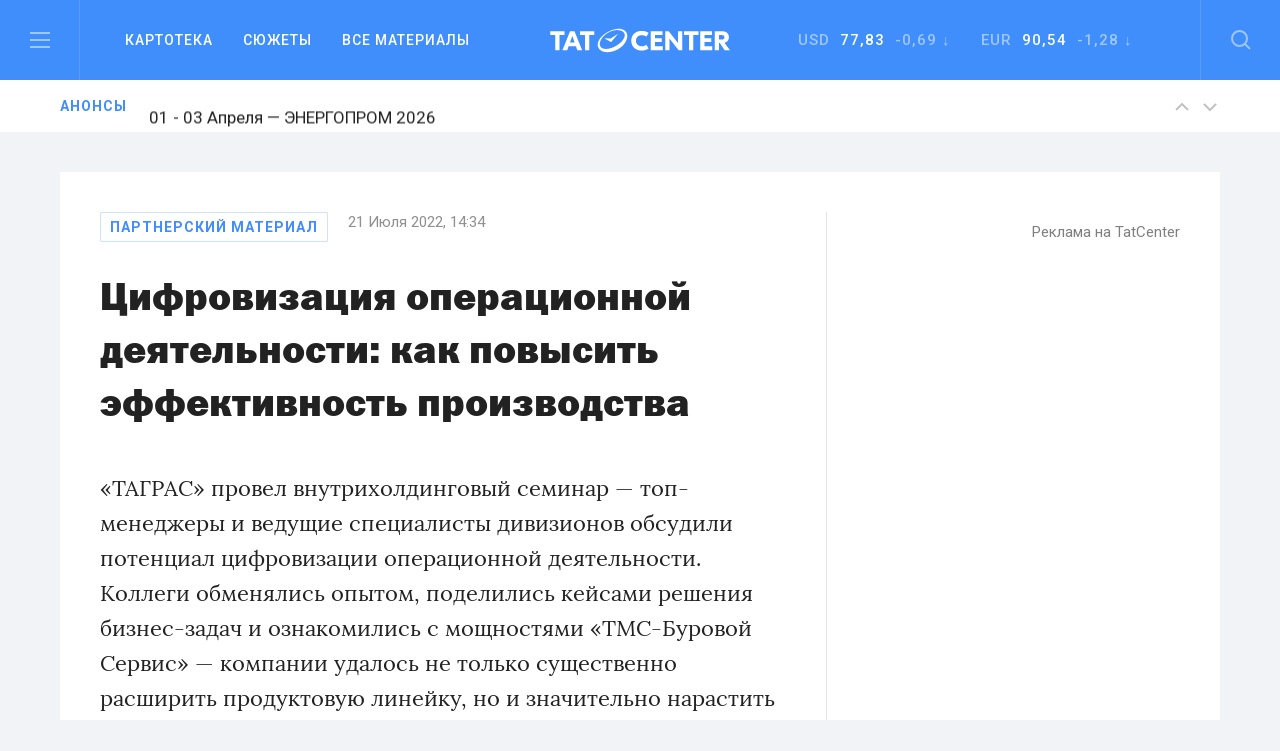

--- FILE ---
content_type: text/html; charset=UTF-8
request_url: https://tatcenter.ru/affiliate/czifrovizacziya-operaczionnoj-deyatelnosti-kak-povysit-effektivnost-proizvodstva/
body_size: 15925
content:
<!DOCTYPE html><html><head><meta charset="utf-8"><meta content="summary" name="twitter:card"><meta content="width=device-width, initial-scale=1" name="viewport"><meta property="og:site_name" content="Татцентр"><meta name="google-site-verification" content="7yH0N3NpnFOFb0tpnYonaXCPQaR8VVIpwrlIdvWDjHQ"><link href=https://tatcenter.ru/wp-content/themes/theme/assets/images/favicon.png rel="shortcut icon" type=image/x-icon><link href=https://tatcenter.ru/wp-content/themes/theme/assets/images/webclip.png rel=apple-touch-icon><meta name="viewport" content="width=device-width, initial-scale=1"><meta name="yandex-verification" content="c3fd58d64667a525"><title>Цифровизация операционной деятельности: как повысить эффективность производства &#8212; Татцентр.ру</title><meta name='robots' content='max-image-preview:large'><link rel=dns-prefetch href=//cdnjs.cloudflare.com><link rel=dns-prefetch href=//www.google.com><link rel=dns-prefetch href=//fonts.googleapis.com><meta property="og:title" content="Цифровизация операционной деятельности: как повысить эффективность производства &#8212; Татцентр.ру"><meta property="og:description" content="«ТАГРАС» провел внутрихолдинговый семинар - топ-менеджеры и ведущие специалисты дивизионов обсудили потенциал цифровизации операционной деятельности. Коллеги обменялись опытом, поделились кейсами решения бизнес-задач и ознакомились с мощностями «ТМС-Буровой Сервис» - компании удалось не только существенно расширить продуктовую линейку, но и значительно нарастить эффективность производства."><meta property="og:type" content="article"><meta property="og:locale" content="ru_RU"><meta property="og:url" content="https://tatcenter.ru/affiliate/czifrovizacziya-operaczionnoj-deyatelnosti-kak-povysit-effektivnost-proizvodstva/"><meta property="og:site_name" content="деловой центр республики Татарстан: бизнес-новости Татарстана и Казани"><meta property="og:image" content="https://tatcenter.ru/wp-content/themes/theme/assets/images/og-base.jpg"><meta name="description" content="«ТАГРАС» провел внутрихолдинговый семинар - топ-менеджеры и ведущие специалисты дивизионов обсудили потенциал цифровизации операционной деятельности. Коллеги обменялись опытом, поделились кейсами решения бизнес-задач и ознакомились с мощностями «ТМС-Буровой Сервис» - компании удалось не только существенно расширить продуктовую линейку, но и значительно нарастить эффективность производства."><style>.mistape-test,.mistape_mistake_inner{color:#E42029 !important}#mistape_dialog h2::before, #mistape_dialog .mistape_action,.mistape-letter-back{background-color:#E42029 !important}#mistape_reported_text:before,#mistape_reported_text:after{border-color:#E42029 !important}.mistape-letter-front .front-left{border-left-color:#E42029 !important}.mistape-letter-front .front-right{border-right-color:#E42029 !important}.mistape-letter-front .front-bottom,.mistape-letter-back>.mistape-letter-back-top,.mistape-letter-top{border-bottom-color:#E42029 !important}.mistape-logo svg{fill:#E42029 !important}</style><link rel=stylesheet id=wp-block-library-css href='https://tatcenter.ru/wp-includes/css/dist/block-library/style.min.css' type=text/css media=all><style id=elasticpress-related-posts-style-inline-css>.editor-styles-wrapper .wp-block-elasticpress-related-posts ul,.wp-block-elasticpress-related-posts ul{list-style-type:none;padding:0}.editor-styles-wrapper .wp-block-elasticpress-related-posts ul li a>div{display:inline}</style><style id=classic-theme-styles-inline-css>/*! This file is auto-generated */
.wp-block-button__link{color:#fff;background-color:#32373c;border-radius:9999px;box-shadow:none;text-decoration:none;padding:calc(.667em + 2px) calc(1.333em + 2px);font-size:1.125em}.wp-block-file__button{background:#32373c;color:#fff;text-decoration:none}</style><style id=global-styles-inline-css>/*<![CDATA[*/body{--wp--preset--color--black:#000;--wp--preset--color--cyan-bluish-gray:#abb8c3;--wp--preset--color--white:#fff;--wp--preset--color--pale-pink:#f78da7;--wp--preset--color--vivid-red:#cf2e2e;--wp--preset--color--luminous-vivid-orange:#ff6900;--wp--preset--color--luminous-vivid-amber:#fcb900;--wp--preset--color--light-green-cyan:#7bdcb5;--wp--preset--color--vivid-green-cyan:#00d084;--wp--preset--color--pale-cyan-blue:#8ed1fc;--wp--preset--color--vivid-cyan-blue:#0693e3;--wp--preset--color--vivid-purple:#9b51e0;--wp--preset--gradient--vivid-cyan-blue-to-vivid-purple:linear-gradient(135deg,rgba(6,147,227,1) 0%,rgb(155,81,224) 100%);--wp--preset--gradient--light-green-cyan-to-vivid-green-cyan:linear-gradient(135deg,rgb(122,220,180) 0%,rgb(0,208,130) 100%);--wp--preset--gradient--luminous-vivid-amber-to-luminous-vivid-orange:linear-gradient(135deg,rgba(252,185,0,1) 0%,rgba(255,105,0,1) 100%);--wp--preset--gradient--luminous-vivid-orange-to-vivid-red:linear-gradient(135deg,rgba(255,105,0,1) 0%,rgb(207,46,46) 100%);--wp--preset--gradient--very-light-gray-to-cyan-bluish-gray:linear-gradient(135deg,rgb(238,238,238) 0%,rgb(169,184,195) 100%);--wp--preset--gradient--cool-to-warm-spectrum:linear-gradient(135deg,rgb(74,234,220) 0%,rgb(151,120,209) 20%,rgb(207,42,186) 40%,rgb(238,44,130) 60%,rgb(251,105,98) 80%,rgb(254,248,76) 100%);--wp--preset--gradient--blush-light-purple:linear-gradient(135deg,rgb(255,206,236) 0%,rgb(152,150,240) 100%);--wp--preset--gradient--blush-bordeaux:linear-gradient(135deg,rgb(254,205,165) 0%,rgb(254,45,45) 50%,rgb(107,0,62) 100%);--wp--preset--gradient--luminous-dusk:linear-gradient(135deg,rgb(255,203,112) 0%,rgb(199,81,192) 50%,rgb(65,88,208) 100%);--wp--preset--gradient--pale-ocean:linear-gradient(135deg,rgb(255,245,203) 0%,rgb(182,227,212) 50%,rgb(51,167,181) 100%);--wp--preset--gradient--electric-grass:linear-gradient(135deg,rgb(202,248,128) 0%,rgb(113,206,126) 100%);--wp--preset--gradient--midnight:linear-gradient(135deg,rgb(2,3,129) 0%,rgb(40,116,252) 100%);--wp--preset--font-size--small:13px;--wp--preset--font-size--medium:20px;--wp--preset--font-size--large:36px;--wp--preset--font-size--x-large:42px;--wp--preset--spacing--20:0.44rem;--wp--preset--spacing--30:0.67rem;--wp--preset--spacing--40:1rem;--wp--preset--spacing--50:1.5rem;--wp--preset--spacing--60:2.25rem;--wp--preset--spacing--70:3.38rem;--wp--preset--spacing--80:5.06rem;--wp--preset--shadow--natural:6px 6px 9px rgba(0, 0, 0, 0.2);--wp--preset--shadow--deep:12px 12px 50px rgba(0, 0, 0, 0.4);--wp--preset--shadow--sharp:6px 6px 0px rgba(0, 0, 0, 0.2);--wp--preset--shadow--outlined:6px 6px 0px -3px rgba(255, 255, 255, 1), 6px 6px rgba(0, 0, 0, 1);--wp--preset--shadow--crisp:6px 6px 0px rgba(0, 0, 0, 1)}:where(.is-layout-flex){gap:0.5em}:where(.is-layout-grid){gap:0.5em}body .is-layout-flow>.alignleft{float:left;margin-inline-start:0;margin-inline-end:2em}body .is-layout-flow>.alignright{float:right;margin-inline-start:2em;margin-inline-end:0}body .is-layout-flow>.aligncenter{margin-left:auto !important;margin-right:auto !important}body .is-layout-constrained>.alignleft{float:left;margin-inline-start:0;margin-inline-end:2em}body .is-layout-constrained>.alignright{float:right;margin-inline-start:2em;margin-inline-end:0}body .is-layout-constrained>.aligncenter{margin-left:auto !important;margin-right:auto !important}body .is-layout-constrained>:where(:not(.alignleft):not(.alignright):not(.alignfull)){max-width:var(--wp--style--global--content-size);margin-left:auto !important;margin-right:auto !important}body .is-layout-constrained>.alignwide{max-width:var(--wp--style--global--wide-size)}body .is-layout-flex{display:flex}body .is-layout-flex{flex-wrap:wrap;align-items:center}body .is-layout-flex>*{margin:0}body .is-layout-grid{display:grid}body .is-layout-grid>*{margin:0}:where(.wp-block-columns.is-layout-flex){gap:2em}:where(.wp-block-columns.is-layout-grid){gap:2em}:where(.wp-block-post-template.is-layout-flex){gap:1.25em}:where(.wp-block-post-template.is-layout-grid){gap:1.25em}.has-black-color{color:var(--wp--preset--color--black) !important}.has-cyan-bluish-gray-color{color:var(--wp--preset--color--cyan-bluish-gray) !important}.has-white-color{color:var(--wp--preset--color--white) !important}.has-pale-pink-color{color:var(--wp--preset--color--pale-pink) !important}.has-vivid-red-color{color:var(--wp--preset--color--vivid-red) !important}.has-luminous-vivid-orange-color{color:var(--wp--preset--color--luminous-vivid-orange) !important}.has-luminous-vivid-amber-color{color:var(--wp--preset--color--luminous-vivid-amber) !important}.has-light-green-cyan-color{color:var(--wp--preset--color--light-green-cyan) !important}.has-vivid-green-cyan-color{color:var(--wp--preset--color--vivid-green-cyan) !important}.has-pale-cyan-blue-color{color:var(--wp--preset--color--pale-cyan-blue) !important}.has-vivid-cyan-blue-color{color:var(--wp--preset--color--vivid-cyan-blue) !important}.has-vivid-purple-color{color:var(--wp--preset--color--vivid-purple) !important}.has-black-background-color{background-color:var(--wp--preset--color--black) !important}.has-cyan-bluish-gray-background-color{background-color:var(--wp--preset--color--cyan-bluish-gray) !important}.has-white-background-color{background-color:var(--wp--preset--color--white) !important}.has-pale-pink-background-color{background-color:var(--wp--preset--color--pale-pink) !important}.has-vivid-red-background-color{background-color:var(--wp--preset--color--vivid-red) !important}.has-luminous-vivid-orange-background-color{background-color:var(--wp--preset--color--luminous-vivid-orange) !important}.has-luminous-vivid-amber-background-color{background-color:var(--wp--preset--color--luminous-vivid-amber) !important}.has-light-green-cyan-background-color{background-color:var(--wp--preset--color--light-green-cyan) !important}.has-vivid-green-cyan-background-color{background-color:var(--wp--preset--color--vivid-green-cyan) !important}.has-pale-cyan-blue-background-color{background-color:var(--wp--preset--color--pale-cyan-blue) !important}.has-vivid-cyan-blue-background-color{background-color:var(--wp--preset--color--vivid-cyan-blue) !important}.has-vivid-purple-background-color{background-color:var(--wp--preset--color--vivid-purple) !important}.has-black-border-color{border-color:var(--wp--preset--color--black) !important}.has-cyan-bluish-gray-border-color{border-color:var(--wp--preset--color--cyan-bluish-gray) !important}.has-white-border-color{border-color:var(--wp--preset--color--white) !important}.has-pale-pink-border-color{border-color:var(--wp--preset--color--pale-pink) !important}.has-vivid-red-border-color{border-color:var(--wp--preset--color--vivid-red) !important}.has-luminous-vivid-orange-border-color{border-color:var(--wp--preset--color--luminous-vivid-orange) !important}.has-luminous-vivid-amber-border-color{border-color:var(--wp--preset--color--luminous-vivid-amber) !important}.has-light-green-cyan-border-color{border-color:var(--wp--preset--color--light-green-cyan) !important}.has-vivid-green-cyan-border-color{border-color:var(--wp--preset--color--vivid-green-cyan) !important}.has-pale-cyan-blue-border-color{border-color:var(--wp--preset--color--pale-cyan-blue) !important}.has-vivid-cyan-blue-border-color{border-color:var(--wp--preset--color--vivid-cyan-blue) !important}.has-vivid-purple-border-color{border-color:var(--wp--preset--color--vivid-purple) !important}.has-vivid-cyan-blue-to-vivid-purple-gradient-background{background:var(--wp--preset--gradient--vivid-cyan-blue-to-vivid-purple) !important}.has-light-green-cyan-to-vivid-green-cyan-gradient-background{background:var(--wp--preset--gradient--light-green-cyan-to-vivid-green-cyan) !important}.has-luminous-vivid-amber-to-luminous-vivid-orange-gradient-background{background:var(--wp--preset--gradient--luminous-vivid-amber-to-luminous-vivid-orange) !important}.has-luminous-vivid-orange-to-vivid-red-gradient-background{background:var(--wp--preset--gradient--luminous-vivid-orange-to-vivid-red) !important}.has-very-light-gray-to-cyan-bluish-gray-gradient-background{background:var(--wp--preset--gradient--very-light-gray-to-cyan-bluish-gray) !important}.has-cool-to-warm-spectrum-gradient-background{background:var(--wp--preset--gradient--cool-to-warm-spectrum) !important}.has-blush-light-purple-gradient-background{background:var(--wp--preset--gradient--blush-light-purple) !important}.has-blush-bordeaux-gradient-background{background:var(--wp--preset--gradient--blush-bordeaux) !important}.has-luminous-dusk-gradient-background{background:var(--wp--preset--gradient--luminous-dusk) !important}.has-pale-ocean-gradient-background{background:var(--wp--preset--gradient--pale-ocean) !important}.has-electric-grass-gradient-background{background:var(--wp--preset--gradient--electric-grass) !important}.has-midnight-gradient-background{background:var(--wp--preset--gradient--midnight) !important}.has-small-font-size{font-size:var(--wp--preset--font-size--small) !important}.has-medium-font-size{font-size:var(--wp--preset--font-size--medium) !important}.has-large-font-size{font-size:var(--wp--preset--font-size--large) !important}.has-x-large-font-size{font-size:var(--wp--preset--font-size--x-large) !important}.wp-block-navigation a:where(:not(.wp-element-button)){color:inherit}:where(.wp-block-post-template.is-layout-flex){gap:1.25em}:where(.wp-block-post-template.is-layout-grid){gap:1.25em}:where(.wp-block-columns.is-layout-flex){gap:2em}:where(.wp-block-columns.is-layout-grid){gap:2em}.wp-block-pullquote{font-size:1.5em;line-height:1.6}/*]]>*/</style><link rel=stylesheet id=mistape-front-css href='https://tatcenter.ru/wp-content/plugins/mistape/assets/css/mistape-front.css' type=text/css media=all><link rel=stylesheet id=uf-site-css href='https://tatcenter.ru/wp-content/themes/theme/assets/dist/site.min.css' type=text/css media=all><link rel=stylesheet id=roboto-css href='//fonts.googleapis.com/css?family=Roboto%3A400%2C500%2C700&#038;subset=cyrillic&#038;ver=1' type=text/css media=all><link rel=stylesheet id=airdatepicker-css href='https://tatcenter.ru/wp-content/themes/theme/assets/libs/airdatepicker/air-datepicker.css' type=text/css media=all><link rel=stylesheet id=elasticpress-facets-css href='https://tatcenter.ru/wp-content/plugins/elasticpress/dist/css/facets-styles.css' type=text/css media=all> <script id=wpemfb-fbjs-js-extra>var WEF = {"local":"ru_RU","version":"v2.10","fb_id":"","comments_nonce":"06c43482b6"};</script> <script src="https://tatcenter.ru/wp-content/plugins/wp-embed-facebook/inc/js/fb.min.js" id=wpemfb-fbjs-js></script> <script src="//cdnjs.cloudflare.com/ajax/libs/jquery/2.2.0/jquery.min.js?ver=6.4.7" id=jquery-js></script> <script src="https://www.google.com/recaptcha/api.js?ver=6.4.7" id=recaptcha-js></script> <link rel=https://api.w.org/ href=https://tatcenter.ru/wp-json/ ><link rel=alternate type=application/json href=https://tatcenter.ru/wp-json/wp/v2/posts/416251><link rel=EditURI type=application/rsd+xml title=RSD href=https://tatcenter.ru/xmlrpc.php?rsd><link rel=canonical href=https://tatcenter.ru/affiliate/czifrovizacziya-operaczionnoj-deyatelnosti-kak-povysit-effektivnost-proizvodstva/ ><link rel=shortlink href='https://tatcenter.ru/?p=416251'><link rel=alternate type=application/json+oembed href="https://tatcenter.ru/wp-json/oembed/1.0/embed?url=https%3A%2F%2Ftatcenter.ru%2Faffiliate%2Fczifrovizacziya-operaczionnoj-deyatelnosti-kak-povysit-effektivnost-proizvodstva%2F"><link rel=alternate type=text/xml+oembed href="https://tatcenter.ru/wp-json/oembed/1.0/embed?url=https%3A%2F%2Ftatcenter.ru%2Faffiliate%2Fczifrovizacziya-operaczionnoj-deyatelnosti-kak-povysit-effektivnost-proizvodstva%2F&#038;format=xml"></head><body class="post-template-default single single-post postid-416251 single-format-standard"><div class="desktop-banner top-banner changed"> <ins data-revive-zoneid=3 data-revive-id=a15f95dc9d87daffc9b79664200abb5a></ins></div><section class=header data-scroll-time=0.4 id=header><section class="navbar-section w-hidden-medium w-hidden-small w-hidden-tiny"><div class="navbar w-nav" data-animation=default data-collapse=medium data-duration=400><div class="left navbar-column w-clearfix"> <a class="burger w-inline-block" data-ix=burger-click href=#header> <img src=https://tatcenter.ru/wp-content/themes/theme/assets/images/burger.svg> </a><nav class="navmenu w-nav-menu" role=navigation><div class="navdrop w-dropdown" data-delay=200><div class="navdrop-toggle w-dropdown-toggle"><div>Картотека</div></div><nav class="navdrop-list w-dropdown-list" data-ix=dropdown-up> <a class="navdrop-link w-clearfix w-inline-block" href=https://tatcenter.ru/whoiswho/ ><div class="button-text margin-bottom">Кто есть кто в РТ</div><div class=tech-text>Руководители Татарстана. Справочник персоналий. Имена, должности, контакты, биография, карьера, информационные досье на бизнесменов и чиновников в РТ</div> </a> <a class="navdrop-link w-clearfix w-inline-block" href=https://tatcenter.ru/appointments/ ><div class="button-text margin-bottom">Назначения</div><div class=tech-text>Кадровые перестановки в Татарстане. Отставки и назначения в органах власти и коммерческих организациях РТ</div> </a> <a class="navdrop-link w-clearfix w-inline-block" href=https://tatcenter.ru/organizations/ ><div class="button-text margin-bottom">Организации</div><div class=tech-text>Компании, организации и предприятия Татарстана. Названия, руководители, контакты, информационные корпоративные досье</div> </a> <a class="navdrop-link no-border-right w-clearfix w-inline-block" href=https://tatcenter.ru/birthdays/ ><div class="button-text margin-bottom">Дни рождения</div><div class=tech-text>Дни рождения руководителей Татарстана. Справочник именинников и юбиляров в РТ</div> </a></nav></div> <a class="navlink w-nav-link" href=https://tatcenter.ru/stories>Сюжеты</a> <a class="navlink w-nav-link" href=https://tatcenter.ru/all/ >Все&nbsp;материалы</a></nav></div><a class="logo w-nav-brand" href=https://tatcenter.ru> <img src=https://tatcenter.ru/wp-content/themes/theme/assets/images/logotype-white.svg> </a><div class="navbar-column right w-clearfix"><div class=courses><div class="currency w-dropdown" data-delay=200 data-hover=1><div class="photo-guide-toggle w-dropdown-toggle"><div class=currency-text>USD&nbsp;&nbsp;<span class=span-currency>77,83</span>&nbsp; -0,69 ↓</div></div><nav class="currency-tooltip w-clearfix w-dropdown-list" data-ix=dropdown><div class="black tech-text">Курс ЦБ РФ на 19 января</div></nav></div><div class="currency w-dropdown" data-delay=200 data-hover=1><div class="photo-guide-toggle w-dropdown-toggle"><div class=currency-text>EUR &nbsp;<span class=span-currency>90,54</span>&nbsp; -1,28 ↓</div></div><nav class="currency-tooltip w-clearfix w-dropdown-list" data-ix=dropdown><div class="black tech-text">Курс ЦБ РФ на 19 января</div></nav></div></div> <a class="search w-inline-block" data-ix=search-click href=#header> <img src=https://tatcenter.ru/wp-content/themes/theme/assets/images/search.svg> </a></div></div></section><div class="mobile-navbar-div w-hidden-main"><div class="mobile-navbar w-nav" data-animation=default data-collapse=medium data-doc-height=1 data-duration=400><div class="mobile-burger w-nav-button"> <img src=https://tatcenter.ru/wp-content/themes/theme/assets/images/burger.svg></div> <a class="logo w-nav-brand" href=https://tatcenter.ru> <img src=https://tatcenter.ru/wp-content/themes/theme/assets/images/logotype-white.svg> </a> <a class="mobile-search w-inline-block" href=search> <img src=https://tatcenter.ru/wp-content/themes/theme/assets/images/search.svg> </a><nav class="mobile-navmenu w-nav-menu" role=navigation><div class="portrait-flex row"><div class="column-50 w-clearfix"> <a class="button-text left margin-bottom white" href=https://tatcenter.ru/all/ >Вcе материалы</a> <a class="button-text left margin-bottom white" href=https://tatcenter.ru/stories>Сюжеты</a> <a class="button-text left margin-bottom white" href=https://tatcenter.ru/specials/ >Спецпроекты</a> <a class="button-text left margin-bottom white" href=https://tatcenter.ru/adv/ >Разместить рекламу</a></div><div class="column-50 w-clearfix"> <a class="button-text left margin-bottom white" href=https://tatcenter.ru/whoiswho/ >Кто есть кто в рт</a> <a class="button-text left margin-bottom white" href=https://tatcenter.ru/appointments/ >Назначения</a> <a class="button-text left margin-bottom white" href=https://tatcenter.ru/organizations/ >Организации</a> <a class="button-text left margin-bottom white" href=https://tatcenter.ru/birthdays/ >Дни рождения</a></div></div><div class=divider-2></div><div class=mobile-currency><div class="currency-text portrait-margin-bottom">Доллар&nbsp;&nbsp; <span class=span-currency>77,83</span>&nbsp; -0,69 ↓</div><div class=currency-text>Евро &nbsp; <span class=span-currency>90,54</span>&nbsp; -1,28 ↓</div></div><div class="divider-2 margin-top"></div><div class="portrait-flex row"><div class="column-50 w-clearfix"> <a class="button-text left margin-bottom white" href=https://tatcenter.ru/rubrics/ >Рубрики</a> <a class="button-text left margin-bottom white" href=https://tatcenter.ru/multimedia/ >Мультимедиа</a> <a class="button-text left margin-bottom white" href=https://tatcenter.ru/conferences/ >Конференции</a> <a class="button-text left margin-bottom white" href=https://tatcenter.ru/announcements/ >Анонсы</a></div><div class="column-50 w-clearfix"> <a class="button-text left margin-bottom white" href=https://tatcenter.ru/about/ >О проекте</a> <a class="button-text left margin-bottom white" href=https://tatcenter.ru/contacts/ >Контакты</a></div></div><div class=divider-2></div><div class="portrait-flex row"><div class="column-50 w-clearfix"><div class="margin-botttom tech-text white">Мы в социальных сетях</div><div class="social-links w-clearfix"> <a target=_blank class="social-link w-inline-block" href=https://t.me/tatcenter_ru> <img src=https://tatcenter.ru/wp-content/uploads/2017/08/telegram.svg> </a> <a target=_blank class="social-link w-inline-block" href=https://vk.com/tatcenter_ru> <img src=https://tatcenter.ru/wp-content/uploads/2017/08/vk.svg> </a></div></div><div class="column-50 w-clearfix"><div class="margin-botttom tech-text white">Партнёры TatCenter</div><div class=w-clearfix> <a target=_blank class="partner-white w-inline-block" href=https://tatcenter.ru/organizations/tatneft/ > <img src=https://tatcenter.ru/wp-content/uploads/2017/11/Tatneft-1-1.png> </a> <a target=_blank class="partner-white w-inline-block" href=https://tatcenter.ru/organizations/tagras-holding/ > <img src=https://tatcenter.ru/wp-content/uploads/2021/04/tagras-png.png> </a> <a target=_blank class="partner-white w-inline-block" href=https://tatcenter.ru/organizations/bank-vtb-pao/ > <img src=https://tatcenter.ru/wp-content/uploads/2021/04/vtb-png-svetlee.png> </a> <a target=_blank class="partner-white w-inline-block" href=https://tatcenter.ru/organizations/natsionalnaya-fabrika-ipoteki/ > <img src=https://tatcenter.ru/wp-content/uploads/2021/04/ipoteka-24-png.png> </a> <a target=_blank class="partner-white w-inline-block" href=https://tatcenter.ru/organizations/ak-bars-bank/ > <img src=https://tatcenter.ru/wp-content/uploads/2021/04/abb-png.png> </a></div></div></div></nav></div></div><div class=burger-menu data-ix=burger-menu-search-modal><div class="modal-header w-clearfix"> <a class="close first w-inline-block" data-ix=close-burger href=#> <img src=https://tatcenter.ru/wp-content/themes/theme/assets/images/close.svg> </a><div class=logo> <img src=https://tatcenter.ru/wp-content/themes/theme/assets/images/logotype-white.svg></div><div class="empty-cube last"></div></div><div class="modal-container w-container"><div class=row><div class="column-33 w-clearfix"> <a class="button-text left margin-bottom white" href=https://tatcenter.ru/all/ >ВСе материалы</a> <a class="button-text left margin-bottom white" href=https://tatcenter.ru/stories>Сюжеты</a> <a class="button-text left margin-bottom white" href=https://tatcenter.ru/specials/ >Спецпроекты</a></div><div class="column-33 w-clearfix"> <a class="button-text left margin-bottom white" href=https://tatcenter.ru/rubrics/ >Рубрики</a> <a class="button-text left margin-bottom white" href=https://tatcenter.ru/multimedia/ >Мультимедиа</a> <a class="button-text left margin-bottom white" href=https://tatcenter.ru/conferences/ >Конференции</a> <a class="button-text left margin-bottom white" href=https://tatcenter.ru/announcements/ >Анонсы</a> <a class="button-text left margin-bottom white" href=https://tatcenter.ru/circles/ >Круглые столы</a></div><div class="column-33 w-clearfix"> <a class="button-text left margin-bottom white" href=https://tatcenter.ru/about/ >О проекте</a> <a class="button-text left margin-bottom white" href=https://tatcenter.ru/contacts/ >Контакты</a> <a class="button-text left margin-bottom white" href=https://tatcenter.ru/adv/ >Разместить рекламу</a></div></div><div class=burger-divider></div><div class=row><div class="column-50 w-clearfix"><div class="margin-botttom tech-text white">Мы в социальных сетях</div><div class="social-links w-clearfix"> <a target=_blank class="social-link w-inline-block" href=https://t.me/tatcenter_ru> <img src=https://tatcenter.ru/wp-content/uploads/2017/08/telegram.svg> </a> <a target=_blank class="social-link w-inline-block" href=https://vk.com/tatcenter_ru> <img src=https://tatcenter.ru/wp-content/uploads/2017/08/vk.svg> </a></div></div><div class="column-50 w-clearfix"><div class="margin-botttom tech-text white">Партнёры TatCenter</div><div class="partners-burger w-clearfix"><div class=inline-block> <a target=_blank class="partner-white w-inline-block" href=https://tatcenter.ru/organizations/tatneft/ > <img src=https://tatcenter.ru/wp-content/uploads/2017/11/Tatneft-1-1.png width=105> </a> <a target=_blank class="partner-white w-inline-block" href=https://tatcenter.ru/organizations/tagras-holding/ > <img src=https://tatcenter.ru/wp-content/uploads/2021/04/tagras-png.png width=105> </a></div><div class=inline-block> <a target=_blank class="partner-white w-inline-block" href=https://tatcenter.ru/organizations/bank-vtb-pao/ > <img src=https://tatcenter.ru/wp-content/uploads/2021/04/vtb-png-svetlee.png width=105> </a> <a target=_blank class="partner-white w-inline-block" href=https://tatcenter.ru/organizations/natsionalnaya-fabrika-ipoteki/ > <img src=https://tatcenter.ru/wp-content/uploads/2021/04/ipoteka-24-png.png width=105> </a></div><div class=inline-block> <a target=_blank class="partner-white w-inline-block" href=https://tatcenter.ru/organizations/ak-bars-bank/ > <img src=https://tatcenter.ru/wp-content/uploads/2021/04/abb-png.png width=105> </a></div></div></div></div></div></div><div class=search-modal data-ix=burger-menu-search-modal><div class="modal-header w-clearfix"><div class="empty-cube first"></div><div class=logo> <img src=https://tatcenter.ru/wp-content/themes/theme/assets/images/logotype-white.svg></div> <a class="close last w-inline-block" data-ix=close-search href=#><img src=https://tatcenter.ru/wp-content/themes/theme/assets/images/close.svg></a></div><div class="modal-container w-container"><div class=w-form><form class=search-bar data-name="Email Form" action=https://tatcenter.ru/search/ id=email-form name=email-form><div class="input-container w-clearfix"> <input class="modal-search-input w-input" data-name=Поиск id=node maxlength=256 placeholder="Введите запрос для поиска" required=required type=text name=search_text> <img class="main-search search-icon" src=https://tatcenter.ru/wp-content/themes/theme/assets/images/search-black.svg></div> <input class="submit-button w-button" data-wait=... type=submit value=Найти id=search-btn></form></div></div></div><section class="announces animated"><div class="container w-clearfix"> <a class="blue tag" href=https://tatcenter.ru/announcements/ >Анонсы</a><div class=slider> <a class="announces-link w-inline-block current" href=https://tatcenter.ru/announcements/kazan-agro-2026/ ><h4 class="announce-heading h4 regular">11 - 13 Февраля — Казань Агро 2026</h4> </a> <a class="announces-link w-inline-block " href=https://tatcenter.ru/announcements/kazanenergyexpo-2026/ ><h4 class="announce-heading h4 regular">01 - 03 Апреля — ЭНЕРГОПРОМ 2026</h4> </a> <a class="announces-link w-inline-block " href=https://tatcenter.ru/announcements/energoprom-26/ ><h4 class="announce-heading h4 regular">01 - 03 Апреля — ЭНЕРГОПРОМ/26</h4> </a> <a class="announces-link w-inline-block " href=https://tatcenter.ru/announcements/rossiya-islamskij-mir-kazanforum-2026/ ><h4 class="announce-heading h4 regular">12 - 17 Мая — Россия&nbsp;&mdash; Исламский мир: KazanForum 2026</h4> </a> <a class="announces-link w-inline-block " href=https://tatcenter.ru/announcements/tatarstanskij-neftegazohimicheskij-forum-2026/ ><h4 class="announce-heading h4 regular">26 - 28 Августа — Татарстанский нефтегазохимический форум&nbsp;&mdash; 2026</h4> </a> <a class="announces-link w-inline-block " href=https://tatcenter.ru/announcements/comtrans-2026/ ><h4 class="announce-heading h4 regular">06 - 08 Октября — Comtrans 2026</h4> </a></div><div class="announces-nav w-hidden-small w-hidden-tiny"> <a class="announces-arrow w-inline-block next" href=#> <img src=https://tatcenter.ru/wp-content/themes/theme/assets/images/up.svg> </a> <a class="announces-arrow w-inline-block prev" href=#> <img src=https://tatcenter.ru/wp-content/themes/theme/assets/images/down.svg> </a></div></div></section></section><div class="branding-container changed"> <a href=# id=banner-branding-anchor> <img id=banner-branding-block class="hidden full-size"> </a></div><section class="grey section posts-container"><article class=container-white post-title="Цифровизация операционной деятельности: как повысить эффективность производства" id=post-416251 post-url=https://tatcenter.ru/affiliate/czifrovizacziya-operaczionnoj-deyatelnosti-kak-povysit-effektivnost-proizvodstva/ ><div class="mobile-flex row"><div class="border-right column-66"><div class="material-info w-clearfix"><a class="blue tag border" href=https://tatcenter.ru/affiliate/ >Партнерский материал</a><div class=tech-text>21 Июля 2022, 14:34</div></div><h1 class="h1 margin-bottom-40 regular"><span class=h-span-bold>Цифровизация операционной деятельности: как повысить эффективность производства</span></h1><p class=text-lead>&laquo;ТАГРАС&raquo; провел внутрихолдинговый семинар&nbsp;&mdash; топ-менеджеры и&nbsp;ведущие специалисты дивизионов обсудили потенциал цифровизации операционной деятельности. Коллеги обменялись опытом, поделились кейсами решения бизнес-задач и&nbsp;ознакомились с&nbsp;мощностями &laquo;ТМС-Буровой Сервис&raquo;&nbsp;&mdash; компании удалось не&nbsp;только существенно расширить продуктовую линейку, но&nbsp;и&nbsp;значительно нарастить эффективность производства.</p><div class="grey-divider type-5"></div><div class=post-content><p><div id=fb-root></div></p><p>Семинар состоялся на&nbsp;базе Лениногорского нефтяного техникума. Открывая мероприятие, генеральный директор Холдинга<span style=margin-right:0.44em;> </span><span style=margin-left:-0.44em;>&laquo;</span>ТАГРАС&raquo; <strong>Ленар Назипов</strong> подчеркнул, что промышленного суверенитета можно достичь, повышая производительность труда. При этом подход к&nbsp;применению методов и&nbsp;инструментов, увеличивающих эффективность, должен быть комплексным.</p><p><div class=text-big-quote>&laquo;Одним дивизионам удалось качественно выстроить работу с&nbsp;учетными системами, у&nbsp;других хорошо организовано беспрерывное или бережливое производство. Но&nbsp;эффект достигается, когда все процессы консолидированы и&nbsp;управляются централизованно. В&nbsp;этом помогает цифровизация&nbsp;&mdash; это действенный инструмент, который способствует росту производительности труда и&nbsp;эффективности производства и, тем самым, ускорению развития всего Холдинга&raquo;.</div></p><div class="media-container photo-block w-clearfix"> <img src=https://tatcenter.ru/wp-content/uploads/2022/07/nazipov-lenar-limovich-seminar-tagras.jpg alt class=img-photo><div class="margin-top tech-text"></div></div><p>Кейсами стимулирования производства через инструменты цифровизации с&nbsp;участниками семинара поделились представители дивизиона<span style=margin-right:0.44em;> </span><span style=margin-left:-0.44em;>&laquo;</span>ТаграС-РемСервис&raquo;. Так, руководитель группы цифрового сопровождения бурения<span style=margin-right:0.44em;> </span><span style=margin-left:-0.44em;>&laquo;</span>ЛениногорскРемСервис&raquo; <b>Данил Королев</b> рассказал об&nbsp;опыте внедрения <a href=https://tagras.ru/company/projects/tsifrovizatsiya/tsifrovoe-burenie-platforma-eko-dlya-optimizatsii-stroitelstva-skvazhin-/ target=_blank rel=noopener>цифровой платформы ЭКО</a> при бурении скважин. В&nbsp;числе ключевых эффектов&nbsp;&mdash; снижение аварийности, контроль всех несоответствий параметров режимов бурения на&nbsp;ранней стадии, сокращение продолжительности проведения операций и&nbsp;оптимизация стоимости строительства. Его коллега, первый заместитель начальника по&nbsp;производству, главный инженер предприятия по&nbsp;ГРП <b>Максим Фадеев</b> ознакомил участников семинара с&nbsp;деталями цифровизации процесса гидроразрыва пласта. <a href=https://tagras.ru/company/projects/tsifrovizatsiya/tsifrovye-resheniya-dlya-grp/ target=_blank rel=noopener>Цифровые решения для ГРП</a> позволяют снижать трудозатраты, автоматизировать рабочие места и&nbsp;упреждать отказы оборудования.</p><p>Об&nbsp;управлении производством с&nbsp;помощью целевого программного продукта для транспортных компаний<span style=margin-right:0.44em;> </span><span style=margin-left:-0.44em;>&laquo;</span>WDS: Управление автоперевозками&raquo; рассказал заместитель директора по&nbsp;экономике и&nbsp;финансам дивизиона<span style=margin-right:0.44em;> </span><span style=margin-left:-0.44em;>&laquo;</span>ТаграС-ТрансСервис&raquo; <b>Шапи Арслангираев</b>. Внедренное решение и&nbsp;применение современных ИТ-инструментов позволяет качественно управлять выручкой и&nbsp;затратами. Оптимизация в&nbsp;транспортном дивизионе Холдинга еще одного процесса&nbsp;&mdash; перевозки нефти, а&nbsp;также создание дополнительной ценности для заказчиков позволили эффективнее управлять затратами, выявлять и&nbsp;снижать потери&nbsp;&mdash; этому был посвящен доклад начальника отдела логистики<span style=margin-right:0.44em;> </span><span style=margin-left:-0.44em;>&laquo;</span>ТаграС-ТрансСервис&raquo; <b>Льва Заброды</b>.</p><p>Директор компании<span style=margin-right:0.44em;> </span><span style=margin-left:-0.44em;>&laquo;</span>ЭнергоТехПроект&raquo; дивизиона<span style=margin-right:0.44em;> </span><span style=margin-left:-0.44em;>&laquo;</span>ТаграС-БизнесСервис&raquo; <b>Максим Шмуклер</b> остановился на&nbsp;практических решениях в&nbsp;сфере цифровизации производственных предприятий и&nbsp;влиянии ИТ-инструментов на&nbsp;продуктивность.</p><p><div class=text-big-quote>&laquo;Цифровизация&nbsp;&mdash; это всегда большой поток информации. Вероятность ошибки искажения данных в&nbsp;случае ручного ввода, по&nbsp;оценкам, составляет до&nbsp;15%. Ситуация иная, если данные приходят от&nbsp;оборудования&nbsp;&mdash; так исключается человеческий фактор&raquo;</div></p><p>В&nbsp;качестве примера применения цифровых технологий Максим Шмуклер привел проект по&nbsp;внедрению в&nbsp;дивизионе<span style=margin-right:0.44em;> </span><span style=margin-left:-0.44em;>&laquo;</span>Система-Сервис&raquo; программного модуля оповещения по&nbsp;отклонению в&nbsp;работе УЭЦН. Уведомления об&nbsp;отклонениях ответственным лицам приходят непосредственно от&nbsp;оборудования&nbsp;&mdash; на&nbsp;e-mail или в&nbsp;ТГ-мессенджер. &laquo;Сформирована и&nbsp;работает система незамедлительного информирования всех участников технологического процесса&raquo;,&nbsp;&mdash; подчеркнул спикер.</p><div class="media-container photo-block w-clearfix"> <img src=https://tatcenter.ru/wp-content/uploads/2022/07/seminar-po-czifrovizaczii.jpg alt class=img-photo><div class="margin-top tech-text"></div></div><p>Отдельно участники семинара остановились на&nbsp;обсуждении вопросов повышения уровня цифровой грамотности. Директор по&nbsp;развитию ООО<span style=margin-right:0.44em;>&nbsp;</span><span style=margin-left:-0.44em;>&laquo;</span>5&minus;25&raquo; <b>Иван Ларионов</b> отметил важность системной работы с&nbsp;персоналом производственно-сервисных предприятий. Согласился с&nbsp;мнением и&nbsp;начальник Центра информационной безопасности дивизиона<span style=margin-right:0.44em;> </span><span style=margin-left:-0.44em;>&laquo;</span>ТаграС-БизнесСервис&raquo; <b>Рафаэль Сайдашев</b>. Он&nbsp;рассказал о&nbsp;применяемых в&nbsp;Холдинге методах и&nbsp;инструментах и&nbsp;поделился промежуточными итогами реализации проекта повышения осведомленности сотрудников в&nbsp;сфере информационной безопасности.</p><p>В&nbsp;ходе практической части участники семинара посетили учебные площадки Лениногорского нефтяного техникума, где ознакомились с&nbsp;условиями подготовки кадров для нефтесервисных компаний.</p><div class="media-container photo-block w-clearfix"> <img src=https://tatcenter.ru/wp-content/uploads/2022/07/proizvodstvo-tms-grupp-kollektiv.jpg alt class=img-photo><div class="margin-top tech-text"></div></div><p>Завершилась встреча визитом на&nbsp;производственные мощности<span style=margin-right:0.44em;> </span><span style=margin-left:-0.44em;>&laquo;</span>ТМС-Буровой Сервис&raquo;, дочернего предприятия дивизиона<span style=margin-right:0.44em;> </span><span style=margin-left:-0.44em;>&laquo;</span>ТМС групп&raquo;. Как отметил первый заместитель генерального директора Холдинга<span style=margin-right:0.44em;> </span><span style=margin-left:-0.44em;>&laquo;</span>ТАГРАС&raquo; по&nbsp;организации и&nbsp;развитию производства <b>Ильдар Маннапов</b>, компания демонстрирует стабильный рост. За&nbsp;несколько лет<span style=margin-right:0.44em;> </span><span style=margin-left:-0.44em;>&laquo;</span>ТМС-Буровой Сервис&raquo; удалось в&nbsp;несколько раз увеличить производительность труда и&nbsp;существенно нарастить продуктовую линейку. Сейчас 95% продукции поставляется компаниям из&nbsp;России и&nbsp;стран ближнего зарубежья.</p><p><div class=text-big-quote>&laquo;Предприятие ставит перед собой амбициозные задачи по&nbsp;увеличению доли рынка и&nbsp;расширению номенклатуры продуктовой линейки&raquo;,&nbsp;&mdash; отметил Ильдар Маннапов.</div></p><p>Семинар, нацеленный на&nbsp;повышение эффективности производства через внедрение инструментов цифровизации,&nbsp;&mdash; первый в&nbsp;серии кроссдивизиональных мероприятий. До&nbsp;конца года аналогичные встречи запланированы по&nbsp;всем направлениям деятельности Холдинга<span style=margin-right:0.44em;> </span><span style=margin-left:-0.44em;>&laquo;</span>ТАГРАС&raquo;.</p> <a href=https://tatcenter.ru/organizations/tagras-holding/ class="material-person-link w-inline-block"><div class=big-quote-author-pic> <img src=https://tatcenter.ru/wp-content/uploads/2019/12/tagras-kvadrat.jpg></div><div class=big-quote-author-info><h4 class="bold h4 margin-bottom">ТаграС-Холдинг</h4><h4 class="grey h4 regular">Российский нефтесервисный холдинг</h4></div> </a></div> <ins data-revive-zoneid=10 data-revive-id=a15f95dc9d87daffc9b79664200abb5a></ins></div><div class="column-33 margin-left w-clearfix w-hidden-medium w-hidden-small w-hidden-tiny"><div class=banner-side><ins data-revive-zoneid=1 data-revive-id=a15f95dc9d87daffc9b79664200abb5a></ins><a class=tech-link href=https://tatcenter.ru/adv/ >Реклама на TatCenter</a></div></div></div><div class="empty-40 w-hidden-medium w-hidden-small w-hidden-tiny"></div><div class="mobile-flex row"><div class=column-66><div class="portrait-flex row"><div class=column-25> <a class="button-action w-inline-block" target=_blank href=https://t.me/tatcenter_ru> <img class=action-icon src=https://tatcenter.ru/wp-content/themes/theme/assets/images/telegram-black.svg><div>TatCenter в Телеграм</div> </a></div><div class=column-25> <a class="button-action w-inline-block" target=_blank  href=https://vk.com/tatcenter_ru> <img class=action-icon src=https://tatcenter.ru/wp-content/themes/theme/assets/images/vk-follow-black.png><div>TatCenter в ВК</div> </a></div><div class=column-25> <a class="button-action w-inline-block" target=_blank href=https://dzen.ru/id/5b8cdfddd8fe0200ae0d1f0e> <img class=action-icon src=https://tatcenter.ru/wp-content/themes/theme/assets/images/yandex-zen-black.svg><div>TatCenter в Дзен</div> </a></div><div class=column-25> <a class="button-action w-inline-block" href=mailto:info@tatcenter.ru> <img class=action-icon src=https://tatcenter.ru/wp-content/themes/theme/assets/images/mail-black_1.svg><div>Напишите нам</div> </a></div></div> <script src=https://yastatic.net/es5-shims/0.0.2/es5-shims.min.js></script> <script src=https://yastatic.net/share2/share.js></script> <script>Ya.share2('my-share-416251', {
	    theme: {
	        services: 'odnoklassniki,vkontakte,telegram',
	        counter: false,
	        lang: 'ru',
	        bare: true
	    },
	    content: {
	        url: `https://tatcenter.ru/affiliate/czifrovizacziya-operaczionnoj-deyatelnosti-kak-povysit-effektivnost-proizvodstva/`,
	        title: `Цифровизация операционной деятельности: как повысить эффективность производства`,
	        image: `https://tatcenter.ru/wp-content/uploads/2022/07/proizvodstvo-tms-grupp-kollektiv.jpg`   
	    }
	});</script> </div><div class=column-33><div class="subscribe-form w-form"><div class="success-message w-clearfix w-form-done"><div class="black tech-text">Поздравляем, вы подписаны на рассылку «TatCenter»!</div></div><div class="error-message w-clearfix w-form-fail"><div class="black tech-text">Что-то пошло не так. Пожалуйста, повторите попытку.</div></div></div><div class="subscribe modal" id=subscribe-popup><div class=subscribe-flex><div class=window><div class="form-block w-form"><div class=subscribe-form-header><h3 class="bold h3">Подпишитесь на нашу рассылку</h3> <a href=# data-ix=close-subsribe class="form-close w-inline-block"> <img src=https://tatcenter.ru/wp-content/themes/theme/assets/images/close.svg class="w-hidden-small w-hidden-tiny"> <img src=https://tatcenter.ru/wp-content/themes/theme/assets/images/close-black.svg class="w-hidden-main w-hidden-medium"> </a></div><form id=subscribe-form name=wf-form- data-name="Подписка на рассылку"> <input type=text id=subscribe-name data-name=ФИО maxlength=256 required placeholder="Фамилия, имя и отчество" class="grey input margin-bottom w-input"> <input type=text id=subscribe-work data-name="Место работы и должность" maxlength=256 required placeholder="Место работы и должность" class="grey input margin-bottom w-input"> <input type=text id=subscribe-email data-name="Электронная почта" maxlength=256 required placeholder="Электронная почта" class="grey input margin-bottom w-input"><div class="form-divider grey-divider"></div><div class="submit-block w-clearfix"> <input type=submit value=Подписаться data-wait=... class="button margin-right w-button"><div class="portait-margin tech-text">Нажимая на кнопку, вы даете <a href=https://tatcenter.ru/wp-content/uploads/2017/11/SOGLASIE_NA_OBRABOTKU_PERS_DANNYH.pdf target=_blank class="grey span-link">согласие на обработку своих персональных данных</a></div></div><div class=g-recaptcha data-sitekey=6LfRioMUAAAAAJg-Z5s5X_WkX8PHJJCBtcUiv6Wi></div></div></form><div class="success-message w-form-done"><h2 class="bold h2 margin-bottom-10">Спасибо за подписку!</h2><div class="black center tech-text">Теперь вы будете в курсе самых свежих новостей.</div></div><div class="error-message w-form-fail"><h2 class="bold h2 margin-bottom-10">Что-то пошло не так!</h2><div class="black center tech-text">Пожалуйста, повторите попытку.</div></div></div></div></div></div></div></div></article> <script>var index = 0</script> <div class=container><div class="block no-padding similar-posts"><div class=block-main-header><div class="mobile-flex row"><div class=column-33><h3 class="bold h3 no-margin-bottom">Материалы по теме</h3></div><div class="column-66 w-clearfix"><div class="partners-block w-clearfix w-hidden-medium w-hidden-small w-hidden-tiny"><div class=tech-text>Партнёры TatCenter:</div><a class="partner-color w-inline-block" href=https://tatcenter.ru/organizations/tatneft/ > <img src=https://tatcenter.ru/wp-content/uploads/2017/11/Tatneft-1-1.png> </a> <a class="partner-color w-inline-block" href=https://tatcenter.ru/organizations/tagras-holding/ > <img src=https://tatcenter.ru/wp-content/uploads/2021/04/tagras-gorizontalnyj.jpg> </a> <a class="partner-color w-inline-block" href=https://tatcenter.ru/organizations/bank-vtb-pao/ > <img src=https://tatcenter.ru/wp-content/uploads/2018/02/VTB_for_signature_1-1.png> </a> <a class="partner-color w-inline-block" href=https://tatcenter.ru/organizations/natsionalnaya-fabrika-ipoteki/ > <img src=https://tatcenter.ru/wp-content/uploads/2019/03/ipoteka80.png> </a> <a class="partner-color w-inline-block" href=https://tatcenter.ru/organizations/ak-bars-bank/ > <img src=https://tatcenter.ru/wp-content/uploads/2020/07/ak-bars-bank-logo.jpg> </a></div></div></div><div class="black-divider suggestions-divider"></div></div><div class="slider w-slider" data-animation=slide data-autoplay=1 data-delay=4000 data-duration=200 data-hide-arrows=1 data-infinite=1><div class="slider-mask w-slider-mask"><div class="slide w-slide"><div class=suggestions-container><div class="mobile-flex row suggestions-row"><div class=" column-100 suggestions-column"> <a class="bold h3 link margin-bottom-30" href=https://tatcenter.ru/all/ >Читайте также:</a><a class="news-link w-inline-block" href=https://tatcenter.ru/news/v-kazani-chislo-vakansij-v-it-sfere-za-god-sokratilos-na-38/ ><h4 class="h4 no-margin-bottom regular w-clearfix"> <span class=tech-text>17:31</span>&nbsp;В&nbsp;Казани число вакансий в&nbsp;ИТ-сфере за&nbsp;год сократилось на&nbsp;38%</h4> </a> <a class="news-link w-inline-block" href=https://tatcenter.ru/news/shtrafy-za-bezbiletnyj-proezd-v-kazanskom-transporte-prevysili-%e2%82%bd430-tys/ ><h4 class="h4 no-margin-bottom regular w-clearfix"> <span class=tech-text>16:56</span>&nbsp;Штрафы за&nbsp;безбилетный проезд в&nbsp;казанском транспорте превысили ₽430 тыс.</h4> </a> <a class="news-link w-inline-block" href=https://tatcenter.ru/news/uroven-oficzialnoj-bezraboticzy-v-kazani-sostavil-019/ ><h4 class="h4 no-margin-bottom regular w-clearfix"> <span class=tech-text>16:22</span>&nbsp;Уровень официальной безработицы в&nbsp;Казани составил 0,19%</h4> </a> <a class="news-link w-inline-block" href=https://tatcenter.ru/rubrics/mneniya/czifrovye-inzhenery-i-it-klaster-kak-tatarstan-stal-kuzniczej-umnogo-proizvodstva/ ><h4 class="h4 no-margin-bottom regular w-clearfix"> <span class=tech-text>16:12</span>&nbsp;Цифровые инженеры и&nbsp;ИТ-кластер: как Татарстан стал кузницей &laquo;умного производства&raquo;</h4> </a> <a class="news-link w-inline-block" href=https://tatcenter.ru/news/kolichestvo-zapretov-na-sdelki-bez-lichnogo-uchastiya-v-rt-vyroslo-v-23-raza/ ><h4 class="h4 no-margin-bottom regular w-clearfix"> <span class=tech-text>15:49</span>&nbsp;Количество запретов на&nbsp;сделки без личного участия в&nbsp;РТ выросло в&nbsp;2,3 раза</h4> </a></div></div></div></div></div><div class="slider-nav w-clearfix"><div class=tech-text>1 из 1</div></div></div></div><div class="column-100 banner-full-container"><div class=desktop-banner><ins data-revive-zoneid=4 data-revive-id=a15f95dc9d87daffc9b79664200abb5a></ins></div><div class=empty-40></div></div><div class="mobile-flex row"><div class=column-50><div class=block><div class=block-container><div class=block-header><div class=block-header><h3 class="bold h3 no-margin-bottom">Новости дня</h3></div><div class="black-divider floors-2"></div></div> <a href=https://tatcenter.ru/news/v-kazani-chislo-vakansij-v-it-sfere-za-god-sokratilos-na-38/ class="black news-preview w-inline-block "><h4 class="h4 no-margin-bottom regular w-clearfix"><span class=tech-text>17:31</span>  В&nbsp;Казани число вакансий в&nbsp;ИТ-сфере за&nbsp;год сократилось на&nbsp;38%</h4> </a> <a href=https://tatcenter.ru/news/shtrafy-za-bezbiletnyj-proezd-v-kazanskom-transporte-prevysili-%e2%82%bd430-tys/ class="black news-preview w-inline-block "><h4 class="h4 no-margin-bottom regular w-clearfix"><span class=tech-text>16:56</span>  Штрафы за&nbsp;безбилетный проезд в&nbsp;казанском транспорте превысили ₽430 тыс.</h4> </a> <a href=https://tatcenter.ru/news/uroven-oficzialnoj-bezraboticzy-v-kazani-sostavil-019/ class="black news-preview w-inline-block "><h4 class="h4 no-margin-bottom regular w-clearfix"><span class=tech-text>16:22</span>  Уровень официальной безработицы в&nbsp;Казани составил 0,19%</h4> </a> <a href=https://tatcenter.ru/news/kolichestvo-zapretov-na-sdelki-bez-lichnogo-uchastiya-v-rt-vyroslo-v-23-raza/ class="black news-preview w-inline-block "><h4 class="h4 no-margin-bottom regular w-clearfix"><span class=tech-text>15:49</span>  Количество запретов на&nbsp;сделки без личного участия в&nbsp;РТ выросло в&nbsp;2,3 раза</h4> </a> <a href=https://tatcenter.ru/news/v-naberezhnyh-chelnah-otremontirovali-118-domov-na-%e2%82%bd2-mlrd/ class="black news-preview w-inline-block no-border"><h4 class="h4 no-margin-bottom regular w-clearfix"><span class=tech-text>15:17</span>  В&nbsp;Набережных Челнах отремонтировали 118 домов на ₽2 млрд</h4> </a></div> <a href=https://tatcenter.ru/all/ class="button-text grey">Все новости</a></div></div><div class=column-50 ><div class="block cover-news w-inline-block" id=floor-post-524663><div class=cover-container> <a href=https://tatcenter.ru/news/ class="block-header margin-bottom-30 w-clearfix"><div class="tag white">Новости</div> </a> <a href=https://tatcenter.ru/news/vzyskanie-dolgov-za-zhkh-cherez-gis-zhkh-mozhet-stat-obyazatelnym-s-2028-goda/ class="block-container w-clearfix no-decoration"><div class="margin-bottom tech-text white-75">19 января 2026, 13:45</div><h1 class="h2 margin-bottom regular white"> <span class=h-span-bold></span> <span class=h-span-bold>Взыскание долгов за&nbsp;ЖКХ через ГИС ЖКХ может стать обязательным с&nbsp;2028 года</span></h1><h4 class="text-preview white-preview"><p><div id=fb-root></div></p><p>Соответствующие сроки указаны в&nbsp;утвержденном Правительством плане по&nbsp;реализации национальной модели ведения бизнеса.</p></h4> </a></div></div></div><style>#floor-post-524663:hover{background-image:url(https://tatcenter.ru/wp-content/themes/theme/assets/images/dot-pattern.png), -webkit-linear-gradient(270deg, rgba(0, 0, 0, .5), transparent 50%, rgba(0, 0, 0, .5)), url(https://tatcenter.ru/wp-content/uploads/2025/07/5192887762246825986-512x512.jpg)}#floor-post-524663{background-image:url(https://tatcenter.ru/wp-content/themes/theme/assets/images/dot-pattern.png), -webkit-linear-gradient(270deg, rgba(22, 23, 30, .5), rgba(22, 23, 30, .5)), url(https://tatcenter.ru/wp-content/uploads/2025/07/5192887762246825986-512x512.jpg)}</style></div></div><article class=container-white post-title="В Казани число вакансий в ИТ-сфере за год сократилось на 38%" id=post-524680 post-url=https://tatcenter.ru/news/v-kazani-chislo-vakansij-v-it-sfere-za-god-sokratilos-na-38/ ><div class="mobile-flex row"><div class="border-right column-66"><div class="material-info w-clearfix"><a class="blue tag " href=https://tatcenter.ru/news/ >Новости</a><div class=tech-text>19 Января 2026, 17:31</div></div><h1 class="h1 margin-bottom-40 regular"><span class=h-span-bold>В&nbsp;Казани число вакансий в&nbsp;ИТ-сфере за&nbsp;год сократилось на&nbsp;38%</span></h1><p class=text-lead>На&nbsp;одну открытую позицию сейчас приходится в&nbsp;среднем около 20 соискателей.</p><div class="grey-divider type-5"></div><div class=post-content><p><div id=fb-root></div></p><p>В&nbsp;начале 2026 года рынок труда в&nbsp;ИТ-секторе Казани демонстрирует спад. Количество открытых вакансий в&nbsp;этой сфере сократилось на&nbsp;38% по&nbsp;сравнению с&nbsp;аналогичным периодом прошлого года. Об&nbsp;этом на&nbsp;деловом понедельнике сообщил директор Центра занятости населения города Тимур Муллин.</p><p>По&nbsp;его словам, в&nbsp;ИТ-отрасли наблюдается общее замедление темпов найма. На&nbsp;одну открытую позицию сейчас приходится в&nbsp;среднем около 20 соискателей. Для сравнения, общее количество вакансий во&nbsp;всех отраслях экономики Казани составляет 11,7 тыс.</p><p>Читайте также: &laquo;<a href=https://tatcenter.ru/rubrics/monitor/tatarstan-v-2026-rost-investiczii-i-inflyacziya-klyuchevye-czifry-nachala-goda/ target=_blank rel=noopener>Татарстан в&nbsp;2026: рост, инвестиции и&nbsp;инфляция&nbsp;&mdash; ключевые цифры начала года</a>&raquo;.</p></div> <ins data-revive-zoneid=10 data-revive-id=a15f95dc9d87daffc9b79664200abb5a></ins></div><div class="column-33 margin-left w-clearfix w-hidden-medium w-hidden-small w-hidden-tiny"><div class=banner-side><ins data-revive-zoneid=1 data-revive-id=a15f95dc9d87daffc9b79664200abb5a></ins><a class=tech-link href=https://tatcenter.ru/adv/ >Реклама на TatCenter</a></div></div></div><div class="empty-40 w-hidden-medium w-hidden-small w-hidden-tiny"></div><div class="mobile-flex row"><div class=column-66><div class="portrait-flex row"><div class=column-25> <a class="button-action w-inline-block" target=_blank href=https://t.me/tatcenter_ru> <img class=action-icon src=https://tatcenter.ru/wp-content/themes/theme/assets/images/telegram-black.svg><div>TatCenter в Телеграм</div> </a></div><div class=column-25> <a class="button-action w-inline-block" target=_blank  href=https://vk.com/tatcenter_ru> <img class=action-icon src=https://tatcenter.ru/wp-content/themes/theme/assets/images/vk-follow-black.png><div>TatCenter в ВК</div> </a></div><div class=column-25> <a class="button-action w-inline-block" target=_blank href=https://dzen.ru/id/5b8cdfddd8fe0200ae0d1f0e> <img class=action-icon src=https://tatcenter.ru/wp-content/themes/theme/assets/images/yandex-zen-black.svg><div>TatCenter в Дзен</div> </a></div><div class=column-25> <a class="button-action w-inline-block" href=mailto:info@tatcenter.ru> <img class=action-icon src=https://tatcenter.ru/wp-content/themes/theme/assets/images/mail-black_1.svg><div>Напишите нам</div> </a></div></div> <script src=https://yastatic.net/es5-shims/0.0.2/es5-shims.min.js></script> <script src=https://yastatic.net/share2/share.js></script> <script>Ya.share2('my-share-524680', {
	    theme: {
	        services: 'odnoklassniki,vkontakte,telegram',
	        counter: false,
	        lang: 'ru',
	        bare: true
	    },
	    content: {
	        url: `https://tatcenter.ru/news/v-kazani-chislo-vakansij-v-it-sfere-za-god-sokratilos-na-38/`,
	        title: `В Казани число вакансий в ИТ-сфере за год сократилось на 38%`,
	        image: `https://tatcenter.ru/wp-content/uploads/2023/11/finansovyj-analitik-komyuter-noutbuk-ofis-rabota.jpg`   
	    }
	});</script> </div><div class=column-33><div class="subscribe-form w-form"><div class="success-message w-clearfix w-form-done"><div class="black tech-text">Поздравляем, вы подписаны на рассылку «TatCenter»!</div></div><div class="error-message w-clearfix w-form-fail"><div class="black tech-text">Что-то пошло не так. Пожалуйста, повторите попытку.</div></div></div><div class="subscribe modal" id=subscribe-popup><div class=subscribe-flex><div class=window><div class="form-block w-form"><div class=subscribe-form-header><h3 class="bold h3">Подпишитесь на нашу рассылку</h3> <a href=# data-ix=close-subsribe class="form-close w-inline-block"> <img src=https://tatcenter.ru/wp-content/themes/theme/assets/images/close.svg class="w-hidden-small w-hidden-tiny"> <img src=https://tatcenter.ru/wp-content/themes/theme/assets/images/close-black.svg class="w-hidden-main w-hidden-medium"> </a></div><form id=subscribe-form name=wf-form- data-name="Подписка на рассылку"> <input type=text id=subscribe-name data-name=ФИО maxlength=256 required placeholder="Фамилия, имя и отчество" class="grey input margin-bottom w-input"> <input type=text id=subscribe-work data-name="Место работы и должность" maxlength=256 required placeholder="Место работы и должность" class="grey input margin-bottom w-input"> <input type=text id=subscribe-email data-name="Электронная почта" maxlength=256 required placeholder="Электронная почта" class="grey input margin-bottom w-input"><div class="form-divider grey-divider"></div><div class="submit-block w-clearfix"> <input type=submit value=Подписаться data-wait=... class="button margin-right w-button"><div class="portait-margin tech-text">Нажимая на кнопку, вы даете <a href=https://tatcenter.ru/wp-content/uploads/2017/11/SOGLASIE_NA_OBRABOTKU_PERS_DANNYH.pdf target=_blank class="grey span-link">согласие на обработку своих персональных данных</a></div></div><div class=g-recaptcha data-sitekey=6LfRioMUAAAAAJg-Z5s5X_WkX8PHJJCBtcUiv6Wi></div></div></form><div class="success-message w-form-done"><h2 class="bold h2 margin-bottom-10">Спасибо за подписку!</h2><div class="black center tech-text">Теперь вы будете в курсе самых свежих новостей.</div></div><div class="error-message w-form-fail"><h2 class="bold h2 margin-bottom-10">Что-то пошло не так!</h2><div class="black center tech-text">Пожалуйста, повторите попытку.</div></div></div></div></div></div></div></div></article> <script>var index = 1</script> <div class=container><div class="block no-padding similar-posts"><div class=block-main-header><div class="mobile-flex row"><div class=column-33><h3 class="bold h3 no-margin-bottom">Материалы по теме</h3></div><div class="column-66 w-clearfix"><div class="partners-block w-clearfix w-hidden-medium w-hidden-small w-hidden-tiny"><div class=tech-text>Партнёры TatCenter:</div><a class="partner-color w-inline-block" href=https://tatcenter.ru/organizations/tatneft/ > <img src=https://tatcenter.ru/wp-content/uploads/2017/11/Tatneft-1-1.png> </a> <a class="partner-color w-inline-block" href=https://tatcenter.ru/organizations/tagras-holding/ > <img src=https://tatcenter.ru/wp-content/uploads/2021/04/tagras-gorizontalnyj.jpg> </a> <a class="partner-color w-inline-block" href=https://tatcenter.ru/organizations/bank-vtb-pao/ > <img src=https://tatcenter.ru/wp-content/uploads/2018/02/VTB_for_signature_1-1.png> </a> <a class="partner-color w-inline-block" href=https://tatcenter.ru/organizations/natsionalnaya-fabrika-ipoteki/ > <img src=https://tatcenter.ru/wp-content/uploads/2019/03/ipoteka80.png> </a> <a class="partner-color w-inline-block" href=https://tatcenter.ru/organizations/ak-bars-bank/ > <img src=https://tatcenter.ru/wp-content/uploads/2020/07/ak-bars-bank-logo.jpg> </a></div></div></div><div class="black-divider suggestions-divider"></div></div><div class="slider w-slider" data-animation=slide data-autoplay=1 data-delay=4000 data-duration=200 data-hide-arrows=1 data-infinite=1><div class="slider-mask w-slider-mask"><div class="slide w-slide"><div class=suggestions-container><div class="mobile-flex row suggestions-row"><div class=" column-100 suggestions-column"> <a class="bold h3 link margin-bottom-30" href=https://tatcenter.ru/all/ >Читайте также:</a><a class="news-link w-inline-block" href=https://tatcenter.ru/news/shtrafy-za-bezbiletnyj-proezd-v-kazanskom-transporte-prevysili-%e2%82%bd430-tys/ ><h4 class="h4 no-margin-bottom regular w-clearfix"> <span class=tech-text>16:56</span>&nbsp;Штрафы за&nbsp;безбилетный проезд в&nbsp;казанском транспорте превысили ₽430 тыс.</h4> </a> <a class="news-link w-inline-block" href=https://tatcenter.ru/news/uroven-oficzialnoj-bezraboticzy-v-kazani-sostavil-019/ ><h4 class="h4 no-margin-bottom regular w-clearfix"> <span class=tech-text>16:22</span>&nbsp;Уровень официальной безработицы в&nbsp;Казани составил 0,19%</h4> </a> <a class="news-link w-inline-block" href=https://tatcenter.ru/rubrics/mneniya/czifrovye-inzhenery-i-it-klaster-kak-tatarstan-stal-kuzniczej-umnogo-proizvodstva/ ><h4 class="h4 no-margin-bottom regular w-clearfix"> <span class=tech-text>16:12</span>&nbsp;Цифровые инженеры и&nbsp;ИТ-кластер: как Татарстан стал кузницей &laquo;умного производства&raquo;</h4> </a> <a class="news-link w-inline-block" href=https://tatcenter.ru/news/kolichestvo-zapretov-na-sdelki-bez-lichnogo-uchastiya-v-rt-vyroslo-v-23-raza/ ><h4 class="h4 no-margin-bottom regular w-clearfix"> <span class=tech-text>15:49</span>&nbsp;Количество запретов на&nbsp;сделки без личного участия в&nbsp;РТ выросло в&nbsp;2,3 раза</h4> </a> <a class="news-link w-inline-block" href=https://tatcenter.ru/news/v-naberezhnyh-chelnah-otremontirovali-118-domov-na-%e2%82%bd2-mlrd/ ><h4 class="h4 no-margin-bottom regular w-clearfix"> <span class=tech-text>15:17</span>&nbsp;В&nbsp;Набережных Челнах отремонтировали 118 домов на ₽2 млрд</h4> </a></div></div></div></div></div><div class="slider-nav w-clearfix"><div class=tech-text>1 из 1</div></div></div></div><div class="column-100 banner-full-container"><div class=desktop-banner><ins data-revive-zoneid=4 data-revive-id=a15f95dc9d87daffc9b79664200abb5a></ins></div><div class=empty-40></div></div><div class="mobile-flex row"><div class=column-50><div class=block><div class=block-container><div class=block-header><h3 class="bold h3">Назначения</h3><div class="black-divider floors"></div></div><div class="cards-preview-container no-padding"> <a href=https://tatcenter.ru/appointments/olga-chernysheva/ class="card-preview w-inline-block"><div class=card-person-pic><img src=https://tatcenter.ru/wp-content/uploads/2026/01/chernysheva-olga-n-e1768823045551.jpg></div><div class=card-info><h4 class="bold h4 margin-bottom">Ольга Чернышева</h4><h4 class="grey text-preview-mini first-letter-capital"><p><div id=fb-root></div></p><p>назначена заместителем руководителя исполкома&nbsp;г. Нижнекамск</p></h4></div> </a><div class="divider margin-20"></div> <a href=https://tatcenter.ru/appointments/frank-artiga/ class="card-preview w-inline-block"><div class=card-person-pic><img src=https://tatcenter.ru/wp-content/uploads/2026/01/frank-ariga-2.jpg></div><div class=card-info><h4 class="bold h4 margin-bottom">Франк Артига</h4><h4 class="grey text-preview-mini first-letter-capital"><p><div id=fb-root></div></p><p>назначен главным тренер&nbsp;ФК &laquo;Рубин&raquo;</p></h4></div> </a><div class="divider margin-20"></div> <a href=https://tatcenter.ru/appointments/denis-dzonik/ class="card-preview w-inline-block"><div class=card-person-pic><img src=https://tatcenter.ru/wp-content/uploads/2026/01/dzonik-denis.jpg></div><div class=card-info><h4 class="bold h4 margin-bottom">Денис Дзьоник</h4><h4 class="grey text-preview-mini first-letter-capital"><p><div id=fb-root></div></p><p>назначен заместителем министра внутренних дел по&nbsp;РТ</p></h4></div> </a></div></div> <a href=https://tatcenter.ru/appointments/ class="button-text grey">Все назначения</a></div></div><div class=column-50 id=birthday-696e446633cc8><div class="block no-padding birthday-block"><div class=block-main-header><div class="block-header desktop-hor-portrait-ver"><h3 class="bold h3">Дни рождения сегодня</h3> <a href=https://tatcenter.ru/birthdays/ class="button-text grey">Все дни рождения</a></div><div class="black-divider floors"></div></div><div class="birthday-slider slider w-clearfix"><div class="birthday-slider-iterable slider-mask w-slider-mask"><div class="slide w-slide"><div class=cards-preview-container> <a href=https://tatcenter.ru/birthday/nigmatullina-gulnaz-rinatovna/ class="card-preview w-inline-block"><div class=card-person-pic><img src=https://tatcenter.ru/wp-content/uploads/2017/11/Nigmatullina-Gulnaz-Rinatovna.jpg></div><div class=card-info><h4 class="bold h4 margin-bottom">Нигматуллина Гульназ Ринатовна</h4><h4 class="grey text-preview-mini">Заместитель руководителя Управления Федерального казначейства по&...</h4><h4 class="margin-top text-preview-mini"> Исполняется 53 года</h4></div> </a></div></div></div><div class=nav><div class="left slider-arrow w-slider-arrow-left"> <img src=https://tatcenter.ru/wp-content/themes/theme/assets/images/back.svg></div><div class="right slider-arrow w-slider-arrow-right"> <img src=https://tatcenter.ru/wp-content/themes/theme/assets/images/forward.svg></div><div class="slider-nav w-clearfix"><div class=tech-text><span id=slider-counter>1</span> из 1</div></div></div></div></div></div> <script>$(document).ready(function () {
        if ($('#birthday-696e446633cc8 .birthday-slider-iterable .slide').length < 2)
            $('#birthday-696e446633cc8 .birthday-slider .nav').addClass("hide");

        $('#birthday-696e446633cc8 .birthday-slider-iterable').slick({
            lazyLoad: 'ondemand',
            swipe: false,
            slidesToShow: 1,
            slidesToScroll: 1,
            autoplay: true,
            autoplaySpeed: 4000,
            arrows: true,
            prevArrow: $('#birthday-696e446633cc8 .birthday-slider .left'),
            nextArrow: $('#birthday-696e446633cc8 .birthday-slider .right'),
            appendArrows: $('#birthday-696e446633cc8 .birthday-slider .nav')
        });
        $('#birthday-696e446633cc8').on('beforeChange', function (event, slick, currentSlide, nextSlide) {
            $('#birthday-696e446633cc8 #slider-counter').html(nextSlide + 1);
        });
    });</script></div></div></section><img class="preloader hidden" src=https://tatcenter.ru/wp-content/themes/theme/assets/images/rolling.svg> <script>var showed_posts = [ 416251, 524680 ];</script><section class=footer><div class=container><div class="mobile-flex row"><div class="column-25 mobile-margin-bottom w-clearfix"><div class=text-footer>Деловой интернет-портал TatCenter</div> <a class="link-footer margin-top" target=_blank download href=https://tatcenter.ru/wp-content/uploads/2017/11/Avtorskie-prava-TatCenter.pdf>Информация о соблюдении авторских&nbsp;прав</a> <a class="link-footer margin-top" target=_blank download href=https://tatcenter.ru/wp-content/uploads/2017/11/POLITIKA_V_OTNOSHENII_PERS_DANNYH.pdf>Политика конфиденциальности</a></div><div class="column-50 mobile-margin-bottom"><div class="portrait-flex row"><div class="column-33 w-clearfix"> <a class=button-footer href=https://tatcenter.ru/about/ >О проекте</a> <a class="button-footer margin-bottom" href=https://tatcenter.ru/contacts/ >КОНТАКТЫ</a> <a class=button-footer href=https://tatcenter.ru/all/ >ВСЕ МАТЕРИАЛЫ</a> <a class=button-footer href=https://tatcenter.ru/stories>СЮЖЕТЫ</a> <a class=button-footer href=https://tatcenter.ru/rubrics/ >РУБРИКИ</a> <a class="button-footer margin-bottom" href=https://tatcenter.ru/multimedia/ >МУЛЬТИМЕДИА</a></div><div class="column-33 w-clearfix"> <a class=button-footer href=https://tatcenter.ru/about-republic/ >О РТ</a> <a class="button-footer margin-bottom" href=https://tatcenter.ru/regions/ >ГОРОДА И РАЙОНЫ РТ</a> <a class=button-footer href=https://tatcenter.ru/whoiswho/ >КТО ЕСТЬ КТО</a> <a class=button-footer href=https://tatcenter.ru/appointments/ >НАЗНАЧЕНИЯ</a> <a class=button-footer href=https://tatcenter.ru/organizations/ >ОРГАНИЗАЦИИ</a> <a class="button-footer margin-bottom" href=https://tatcenter.ru/birthdays/ >ДНИ РОЖДЕНИЯ</a></div><div class="column-33 w-clearfix"> <a class=button-footer href=https://tatcenter.ru/circles/ >КРУГЛЫЕ СТОЛЫ</a> <a class="button-footer margin-bottom" href=https://tatcenter.ru/specials/ >СПЕЦПРОЕКТЫ</a> <a class=button-footer href=https://tatcenter.ru/adv/ >РЕКЛАМА</a> <a class=button-footer href=https://tatcenter.ru/announcements/ >АНОНСЫ</a> <a class=button-footer href=https://tatcenter.ru/conferences/ >КОНФЕРЕНЦИИ</a></div></div></div><div class="column-25 w-clearfix"> <a class=link-footer href=mailto:info@tatcenter.ru>info@tatcenter.ru</a><div class="margin-top social-links w-clearfix"><a class="small social-link w-inline-block" href=https://t.me/tatcenter_ru> <img src=https://tatcenter.ru/wp-content/uploads/2017/08/telegram.svg> </a> <a class="small social-link w-inline-block" href=https://vk.com/tatcenter_ru> <img src=https://tatcenter.ru/wp-content/uploads/2017/08/vk.svg> </a></div><div class=text-footer>Нашли опечатку? Выделите ошибку и&nbsp;нажмите Ctrl+Enter</div></div></div><div class=divider-footer></div><div class="mobile-flex row"><div class=column-75><div class=text-footer>Деловой центр РТ - интернет-портал TatCenter.ru (Татцентр.ру)<br> Учредитель ООО "Инновационные Системы Управления"<br> Главный редактор Гайнутдинова Э.Б..<br> Телефон редакции: +7 (843) 528-08-29, info@tatcenter.ru<br> Регистрационный номер и дата принятия решения о регистрации: серия Эл № ФС77-90098 от 22 сентября 2025г. выдано Федеральной службой по надзору в сфере связи, информационных технологий и массовых коммуникаций | 16+ <br> При использовании материалов ссылка на TatCenter обязательна.</div></div><div class="column-25 w-clearfix"><div class=age-limit> <span>16+</span></div></div></div></div></section><div class="desktop-banner background-banner changed"> <ins data-revive-zoneid=9 data-revive-id=a15f95dc9d87daffc9b79664200abb5a></ins></div><div class="fon-bg hidden"> <ins data-revive-zoneid=7 data-revive-id=a15f95dc9d87daffc9b79664200abb5a></ins></div>  <script >(function (d, w, c) {
        (w[c] = w[c] || []).push(function() {
            try {
                w.yaCounter46523829 = new Ya.Metrika({
                    id:46523829,
                    clickmap:true,
                    trackLinks:true,
                    accurateTrackBounce:true,
                    webvisor:true,
                    trackHash:true
                });
            } catch(e) { }
        });

        var n = d.getElementsByTagName("script")[0],
            s = d.createElement("script"),
            f = function () { n.parentNode.insertBefore(s, n); };
        s.type = "text/javascript";
        s.async = true;
        s.src = "https://mc.yandex.ru/metrika/watch.js";

        if (w.opera == "[object Opera]") {
            d.addEventListener("DOMContentLoaded", f, false);
        } else { f(); }
    })(document, window, "yandex_metrika_callbacks");</script> <noscript><div><img src=https://mc.yandex.ru/watch/46523829 style="position:absolute; left:-9999px;" alt></div></noscript> <script async src="https://www.googletagmanager.com/gtag/js?id=UA-109149183-1"></script> <script>window.dataLayer = window.dataLayer || [];
    function gtag(){dataLayer.push(arguments);}
    gtag('js', new Date());

    gtag('config', 'UA-109149183-1');</script>  <script>var _tmr = window._tmr || (window._tmr = []);
  _tmr.push({id: "475966", type: "pageView", start: (new Date()).getTime()});
  (function (d, w, id) {
    if (d.getElementById(id)) return;
    var ts = d.createElement("script"); ts.type = "text/javascript"; ts.async = true; ts.id = id;
    ts.src = (d.location.protocol == "https:" ? "https:" : "http:") + "//top-fwz1.mail.ru/js/code.js";
    var f = function () {var s = d.getElementsByTagName("script")[0]; s.parentNode.insertBefore(ts, s);};
    if (w.opera == "[object Opera]") { d.addEventListener("DOMContentLoaded", f, false); } else { f(); }
  })(document, window, "topmailru-code");</script><noscript><div> <img src="//top-fwz1.mail.ru/counter?id=475966;js=na" style=border:0;position:absolute;left:-9999px; alt></div></noscript> <script>new Image().src = "//counter.yadro.ru/hit?r"+
  escape(document.referrer)+((typeof(screen)=="undefined")?"":
      ";s"+screen.width+"*"+screen.height+"*"+(screen.colorDepth?
      screen.colorDepth:screen.pixelDepth))+";u"+escape(document.URL)+
  ";h"+escape(document.title.substring(0,150))+
  ";"+Math.random();</script> <div style=position:absolute;left:-99999px;> <span id=top100_widget></span> <script>(function (w, d, c) {
        (w[c] = w[c] || []).push(function() {
          var options = {
            project: 5146552,
            element: 'top100_widget',
          };
          try {
            w.top100Counter = new top100(options);
          } catch(e) { }
        });
        var n = d.getElementsByTagName("script")[0],
            s = d.createElement("script"),
            f = function () { n.parentNode.insertBefore(s, n); };
        s.type = "text/javascript";
        s.async = true;
        s.src =
            (d.location.protocol == "https:" ? "https:" : "http:") +
            "//st.top100.ru/top100/top100.js";

        if (w.opera == "[object Opera]") {
          d.addEventListener("DOMContentLoaded", f, false);
        } else { f(); }
      })(window, document, "_top100q");</script> </div><div style="display: none;">Lorem ipsum dolor sit amet.</div> <script>var admin_ajax = "https://tatcenter.ru/wp-admin/admin-ajax.php";
	var UF_ASSETS = "https://tatcenter.ru/wp-content/themes/theme/assets";</script> <link rel=stylesheet id=slider-css-css href='//cdn.jsdelivr.net/gh/kenwheeler/slick@1.8.1/slick/slick.css?ver=6.4.7' type=text/css media=all><link rel=stylesheet id=lightbox-css href='//cdnjs.cloudflare.com/ajax/libs/lightbox2/2.10.0/css/lightbox.min.css?ver=1' type=text/css media=all> <script src="https://tatcenter.ru/wp-content/plugins/mistape/assets/js/modernizr.custom.js" id=modernizr-js></script> <script id=mistape-front-js-extra>var decoMistape = {"ajaxurl":"https:\/\/tatcenter.ru\/wp-admin\/admin-ajax.php"};</script> <script src="https://tatcenter.ru/wp-content/plugins/mistape/assets/js/mistape-front.js" id=mistape-front-js></script> <script src="https://tatcenter.ru/wp-content/themes/theme/assets/libs/jquery-ui-1.12.1/jquery-ui.min.js" id=jquery-ui-js></script> <script src="https://tatcenter.ru/wp-content/themes/theme/assets/libs/jquery-ui-ext/jquery.datepicker.extension.range.min.js" id=jquery-ui-datepicker-ext-js></script> <script src="https://tatcenter.ru/wp-content/themes/theme/assets/libs/jquery-ui-ext/jquery.ui.datepicker-ru.js" id=jquery-ui-ru-ext-js></script> <script src="https://tatcenter.ru/wp-content/themes/theme/assets/libs/airdatepicker/datepicker.min.js" id=air-datepicker-js></script> <script src="https://tatcenter.ru/wp-content/themes/theme/assets/js/webflow.js" id=webflow-js></script> <script src="https://tatcenter.ru/wp-content/themes/theme/assets/js/serialize-object.js" id=serialize-object-js></script> <script src="https://tatcenter.ru/wp-content/themes/theme/assets/js/phone-mask.js" id=phone-mask-js></script> <script src="https://tatcenter.ru/wp-content/themes/theme/assets/js/front.js" id=front-js></script> <script src="//cdn.jsdelivr.net/gh/kenwheeler/slick@1.8.1/slick/slick.min.js?ver=6.4.7" id=slider-js-js></script> <script src="https://tatcenter.ru/wp-content/themes/theme/assets/js/announces.js" id=announces-js></script> <script src="//banner-tatcenter.ru/revive-adserver/www/delivery/asyncjs.php?ver=1" id=banner-main-js></script> <script src="https://tatcenter.ru/wp-content/themes/theme/assets/js/banner-worker.js" id=banner-desktop-js></script> <script src="https://tatcenter.ru/wp-content/themes/theme/assets/js/shared-banner.js" id=shared-banners-js></script> <script src="https://tatcenter.ru/wp-content/themes/theme/assets/js/long-pool.js" id=long-pool-js></script> <script src="https://tatcenter.ru/wp-content/themes/theme/assets/js/bootstrap-modal.js" id=bootstrap-modal-js></script> <div id=mistape_dialog data-mode=confirm data-dry-run=0><div class=dialog__overlay></div><div class="dialog__content without-comment"><div id=mistape_confirm_dialog class=mistape_dialog_screen><div class=dialog-wrap><div class=dialog-wrap-top><h2>Сообщить об опечатке</h2><div class=mistape_dialog_block><h3>Текст, который будет отправлен нашим редакторам:</h3><div id=mistape_reported_text></div></div></div><div class=dialog-wrap-bottom><div class=pos-relative></div></div></div><div class=mistape_dialog_block> <a class=mistape_action data-action=send data-id=416251 role=button>Отправить</a> <a class=mistape_action data-dialog-close role=button style=display:none>Отмена</a></div><div class="mistape-letter-front letter-part"><div class=front-left></div><div class=front-right></div><div class=front-bottom></div></div><div class="mistape-letter-back letter-part"><div class=mistape-letter-back-top></div></div><div class="mistape-letter-top letter-part"></div></div></div></div></body></html>

--- FILE ---
content_type: text/html; charset=utf-8
request_url: https://www.google.com/recaptcha/api2/anchor?ar=1&k=6LfRioMUAAAAAJg-Z5s5X_WkX8PHJJCBtcUiv6Wi&co=aHR0cHM6Ly90YXRjZW50ZXIucnU6NDQz&hl=en&v=PoyoqOPhxBO7pBk68S4YbpHZ&size=normal&anchor-ms=20000&execute-ms=30000&cb=kowyfbvyd9up
body_size: 49531
content:
<!DOCTYPE HTML><html dir="ltr" lang="en"><head><meta http-equiv="Content-Type" content="text/html; charset=UTF-8">
<meta http-equiv="X-UA-Compatible" content="IE=edge">
<title>reCAPTCHA</title>
<style type="text/css">
/* cyrillic-ext */
@font-face {
  font-family: 'Roboto';
  font-style: normal;
  font-weight: 400;
  font-stretch: 100%;
  src: url(//fonts.gstatic.com/s/roboto/v48/KFO7CnqEu92Fr1ME7kSn66aGLdTylUAMa3GUBHMdazTgWw.woff2) format('woff2');
  unicode-range: U+0460-052F, U+1C80-1C8A, U+20B4, U+2DE0-2DFF, U+A640-A69F, U+FE2E-FE2F;
}
/* cyrillic */
@font-face {
  font-family: 'Roboto';
  font-style: normal;
  font-weight: 400;
  font-stretch: 100%;
  src: url(//fonts.gstatic.com/s/roboto/v48/KFO7CnqEu92Fr1ME7kSn66aGLdTylUAMa3iUBHMdazTgWw.woff2) format('woff2');
  unicode-range: U+0301, U+0400-045F, U+0490-0491, U+04B0-04B1, U+2116;
}
/* greek-ext */
@font-face {
  font-family: 'Roboto';
  font-style: normal;
  font-weight: 400;
  font-stretch: 100%;
  src: url(//fonts.gstatic.com/s/roboto/v48/KFO7CnqEu92Fr1ME7kSn66aGLdTylUAMa3CUBHMdazTgWw.woff2) format('woff2');
  unicode-range: U+1F00-1FFF;
}
/* greek */
@font-face {
  font-family: 'Roboto';
  font-style: normal;
  font-weight: 400;
  font-stretch: 100%;
  src: url(//fonts.gstatic.com/s/roboto/v48/KFO7CnqEu92Fr1ME7kSn66aGLdTylUAMa3-UBHMdazTgWw.woff2) format('woff2');
  unicode-range: U+0370-0377, U+037A-037F, U+0384-038A, U+038C, U+038E-03A1, U+03A3-03FF;
}
/* math */
@font-face {
  font-family: 'Roboto';
  font-style: normal;
  font-weight: 400;
  font-stretch: 100%;
  src: url(//fonts.gstatic.com/s/roboto/v48/KFO7CnqEu92Fr1ME7kSn66aGLdTylUAMawCUBHMdazTgWw.woff2) format('woff2');
  unicode-range: U+0302-0303, U+0305, U+0307-0308, U+0310, U+0312, U+0315, U+031A, U+0326-0327, U+032C, U+032F-0330, U+0332-0333, U+0338, U+033A, U+0346, U+034D, U+0391-03A1, U+03A3-03A9, U+03B1-03C9, U+03D1, U+03D5-03D6, U+03F0-03F1, U+03F4-03F5, U+2016-2017, U+2034-2038, U+203C, U+2040, U+2043, U+2047, U+2050, U+2057, U+205F, U+2070-2071, U+2074-208E, U+2090-209C, U+20D0-20DC, U+20E1, U+20E5-20EF, U+2100-2112, U+2114-2115, U+2117-2121, U+2123-214F, U+2190, U+2192, U+2194-21AE, U+21B0-21E5, U+21F1-21F2, U+21F4-2211, U+2213-2214, U+2216-22FF, U+2308-230B, U+2310, U+2319, U+231C-2321, U+2336-237A, U+237C, U+2395, U+239B-23B7, U+23D0, U+23DC-23E1, U+2474-2475, U+25AF, U+25B3, U+25B7, U+25BD, U+25C1, U+25CA, U+25CC, U+25FB, U+266D-266F, U+27C0-27FF, U+2900-2AFF, U+2B0E-2B11, U+2B30-2B4C, U+2BFE, U+3030, U+FF5B, U+FF5D, U+1D400-1D7FF, U+1EE00-1EEFF;
}
/* symbols */
@font-face {
  font-family: 'Roboto';
  font-style: normal;
  font-weight: 400;
  font-stretch: 100%;
  src: url(//fonts.gstatic.com/s/roboto/v48/KFO7CnqEu92Fr1ME7kSn66aGLdTylUAMaxKUBHMdazTgWw.woff2) format('woff2');
  unicode-range: U+0001-000C, U+000E-001F, U+007F-009F, U+20DD-20E0, U+20E2-20E4, U+2150-218F, U+2190, U+2192, U+2194-2199, U+21AF, U+21E6-21F0, U+21F3, U+2218-2219, U+2299, U+22C4-22C6, U+2300-243F, U+2440-244A, U+2460-24FF, U+25A0-27BF, U+2800-28FF, U+2921-2922, U+2981, U+29BF, U+29EB, U+2B00-2BFF, U+4DC0-4DFF, U+FFF9-FFFB, U+10140-1018E, U+10190-1019C, U+101A0, U+101D0-101FD, U+102E0-102FB, U+10E60-10E7E, U+1D2C0-1D2D3, U+1D2E0-1D37F, U+1F000-1F0FF, U+1F100-1F1AD, U+1F1E6-1F1FF, U+1F30D-1F30F, U+1F315, U+1F31C, U+1F31E, U+1F320-1F32C, U+1F336, U+1F378, U+1F37D, U+1F382, U+1F393-1F39F, U+1F3A7-1F3A8, U+1F3AC-1F3AF, U+1F3C2, U+1F3C4-1F3C6, U+1F3CA-1F3CE, U+1F3D4-1F3E0, U+1F3ED, U+1F3F1-1F3F3, U+1F3F5-1F3F7, U+1F408, U+1F415, U+1F41F, U+1F426, U+1F43F, U+1F441-1F442, U+1F444, U+1F446-1F449, U+1F44C-1F44E, U+1F453, U+1F46A, U+1F47D, U+1F4A3, U+1F4B0, U+1F4B3, U+1F4B9, U+1F4BB, U+1F4BF, U+1F4C8-1F4CB, U+1F4D6, U+1F4DA, U+1F4DF, U+1F4E3-1F4E6, U+1F4EA-1F4ED, U+1F4F7, U+1F4F9-1F4FB, U+1F4FD-1F4FE, U+1F503, U+1F507-1F50B, U+1F50D, U+1F512-1F513, U+1F53E-1F54A, U+1F54F-1F5FA, U+1F610, U+1F650-1F67F, U+1F687, U+1F68D, U+1F691, U+1F694, U+1F698, U+1F6AD, U+1F6B2, U+1F6B9-1F6BA, U+1F6BC, U+1F6C6-1F6CF, U+1F6D3-1F6D7, U+1F6E0-1F6EA, U+1F6F0-1F6F3, U+1F6F7-1F6FC, U+1F700-1F7FF, U+1F800-1F80B, U+1F810-1F847, U+1F850-1F859, U+1F860-1F887, U+1F890-1F8AD, U+1F8B0-1F8BB, U+1F8C0-1F8C1, U+1F900-1F90B, U+1F93B, U+1F946, U+1F984, U+1F996, U+1F9E9, U+1FA00-1FA6F, U+1FA70-1FA7C, U+1FA80-1FA89, U+1FA8F-1FAC6, U+1FACE-1FADC, U+1FADF-1FAE9, U+1FAF0-1FAF8, U+1FB00-1FBFF;
}
/* vietnamese */
@font-face {
  font-family: 'Roboto';
  font-style: normal;
  font-weight: 400;
  font-stretch: 100%;
  src: url(//fonts.gstatic.com/s/roboto/v48/KFO7CnqEu92Fr1ME7kSn66aGLdTylUAMa3OUBHMdazTgWw.woff2) format('woff2');
  unicode-range: U+0102-0103, U+0110-0111, U+0128-0129, U+0168-0169, U+01A0-01A1, U+01AF-01B0, U+0300-0301, U+0303-0304, U+0308-0309, U+0323, U+0329, U+1EA0-1EF9, U+20AB;
}
/* latin-ext */
@font-face {
  font-family: 'Roboto';
  font-style: normal;
  font-weight: 400;
  font-stretch: 100%;
  src: url(//fonts.gstatic.com/s/roboto/v48/KFO7CnqEu92Fr1ME7kSn66aGLdTylUAMa3KUBHMdazTgWw.woff2) format('woff2');
  unicode-range: U+0100-02BA, U+02BD-02C5, U+02C7-02CC, U+02CE-02D7, U+02DD-02FF, U+0304, U+0308, U+0329, U+1D00-1DBF, U+1E00-1E9F, U+1EF2-1EFF, U+2020, U+20A0-20AB, U+20AD-20C0, U+2113, U+2C60-2C7F, U+A720-A7FF;
}
/* latin */
@font-face {
  font-family: 'Roboto';
  font-style: normal;
  font-weight: 400;
  font-stretch: 100%;
  src: url(//fonts.gstatic.com/s/roboto/v48/KFO7CnqEu92Fr1ME7kSn66aGLdTylUAMa3yUBHMdazQ.woff2) format('woff2');
  unicode-range: U+0000-00FF, U+0131, U+0152-0153, U+02BB-02BC, U+02C6, U+02DA, U+02DC, U+0304, U+0308, U+0329, U+2000-206F, U+20AC, U+2122, U+2191, U+2193, U+2212, U+2215, U+FEFF, U+FFFD;
}
/* cyrillic-ext */
@font-face {
  font-family: 'Roboto';
  font-style: normal;
  font-weight: 500;
  font-stretch: 100%;
  src: url(//fonts.gstatic.com/s/roboto/v48/KFO7CnqEu92Fr1ME7kSn66aGLdTylUAMa3GUBHMdazTgWw.woff2) format('woff2');
  unicode-range: U+0460-052F, U+1C80-1C8A, U+20B4, U+2DE0-2DFF, U+A640-A69F, U+FE2E-FE2F;
}
/* cyrillic */
@font-face {
  font-family: 'Roboto';
  font-style: normal;
  font-weight: 500;
  font-stretch: 100%;
  src: url(//fonts.gstatic.com/s/roboto/v48/KFO7CnqEu92Fr1ME7kSn66aGLdTylUAMa3iUBHMdazTgWw.woff2) format('woff2');
  unicode-range: U+0301, U+0400-045F, U+0490-0491, U+04B0-04B1, U+2116;
}
/* greek-ext */
@font-face {
  font-family: 'Roboto';
  font-style: normal;
  font-weight: 500;
  font-stretch: 100%;
  src: url(//fonts.gstatic.com/s/roboto/v48/KFO7CnqEu92Fr1ME7kSn66aGLdTylUAMa3CUBHMdazTgWw.woff2) format('woff2');
  unicode-range: U+1F00-1FFF;
}
/* greek */
@font-face {
  font-family: 'Roboto';
  font-style: normal;
  font-weight: 500;
  font-stretch: 100%;
  src: url(//fonts.gstatic.com/s/roboto/v48/KFO7CnqEu92Fr1ME7kSn66aGLdTylUAMa3-UBHMdazTgWw.woff2) format('woff2');
  unicode-range: U+0370-0377, U+037A-037F, U+0384-038A, U+038C, U+038E-03A1, U+03A3-03FF;
}
/* math */
@font-face {
  font-family: 'Roboto';
  font-style: normal;
  font-weight: 500;
  font-stretch: 100%;
  src: url(//fonts.gstatic.com/s/roboto/v48/KFO7CnqEu92Fr1ME7kSn66aGLdTylUAMawCUBHMdazTgWw.woff2) format('woff2');
  unicode-range: U+0302-0303, U+0305, U+0307-0308, U+0310, U+0312, U+0315, U+031A, U+0326-0327, U+032C, U+032F-0330, U+0332-0333, U+0338, U+033A, U+0346, U+034D, U+0391-03A1, U+03A3-03A9, U+03B1-03C9, U+03D1, U+03D5-03D6, U+03F0-03F1, U+03F4-03F5, U+2016-2017, U+2034-2038, U+203C, U+2040, U+2043, U+2047, U+2050, U+2057, U+205F, U+2070-2071, U+2074-208E, U+2090-209C, U+20D0-20DC, U+20E1, U+20E5-20EF, U+2100-2112, U+2114-2115, U+2117-2121, U+2123-214F, U+2190, U+2192, U+2194-21AE, U+21B0-21E5, U+21F1-21F2, U+21F4-2211, U+2213-2214, U+2216-22FF, U+2308-230B, U+2310, U+2319, U+231C-2321, U+2336-237A, U+237C, U+2395, U+239B-23B7, U+23D0, U+23DC-23E1, U+2474-2475, U+25AF, U+25B3, U+25B7, U+25BD, U+25C1, U+25CA, U+25CC, U+25FB, U+266D-266F, U+27C0-27FF, U+2900-2AFF, U+2B0E-2B11, U+2B30-2B4C, U+2BFE, U+3030, U+FF5B, U+FF5D, U+1D400-1D7FF, U+1EE00-1EEFF;
}
/* symbols */
@font-face {
  font-family: 'Roboto';
  font-style: normal;
  font-weight: 500;
  font-stretch: 100%;
  src: url(//fonts.gstatic.com/s/roboto/v48/KFO7CnqEu92Fr1ME7kSn66aGLdTylUAMaxKUBHMdazTgWw.woff2) format('woff2');
  unicode-range: U+0001-000C, U+000E-001F, U+007F-009F, U+20DD-20E0, U+20E2-20E4, U+2150-218F, U+2190, U+2192, U+2194-2199, U+21AF, U+21E6-21F0, U+21F3, U+2218-2219, U+2299, U+22C4-22C6, U+2300-243F, U+2440-244A, U+2460-24FF, U+25A0-27BF, U+2800-28FF, U+2921-2922, U+2981, U+29BF, U+29EB, U+2B00-2BFF, U+4DC0-4DFF, U+FFF9-FFFB, U+10140-1018E, U+10190-1019C, U+101A0, U+101D0-101FD, U+102E0-102FB, U+10E60-10E7E, U+1D2C0-1D2D3, U+1D2E0-1D37F, U+1F000-1F0FF, U+1F100-1F1AD, U+1F1E6-1F1FF, U+1F30D-1F30F, U+1F315, U+1F31C, U+1F31E, U+1F320-1F32C, U+1F336, U+1F378, U+1F37D, U+1F382, U+1F393-1F39F, U+1F3A7-1F3A8, U+1F3AC-1F3AF, U+1F3C2, U+1F3C4-1F3C6, U+1F3CA-1F3CE, U+1F3D4-1F3E0, U+1F3ED, U+1F3F1-1F3F3, U+1F3F5-1F3F7, U+1F408, U+1F415, U+1F41F, U+1F426, U+1F43F, U+1F441-1F442, U+1F444, U+1F446-1F449, U+1F44C-1F44E, U+1F453, U+1F46A, U+1F47D, U+1F4A3, U+1F4B0, U+1F4B3, U+1F4B9, U+1F4BB, U+1F4BF, U+1F4C8-1F4CB, U+1F4D6, U+1F4DA, U+1F4DF, U+1F4E3-1F4E6, U+1F4EA-1F4ED, U+1F4F7, U+1F4F9-1F4FB, U+1F4FD-1F4FE, U+1F503, U+1F507-1F50B, U+1F50D, U+1F512-1F513, U+1F53E-1F54A, U+1F54F-1F5FA, U+1F610, U+1F650-1F67F, U+1F687, U+1F68D, U+1F691, U+1F694, U+1F698, U+1F6AD, U+1F6B2, U+1F6B9-1F6BA, U+1F6BC, U+1F6C6-1F6CF, U+1F6D3-1F6D7, U+1F6E0-1F6EA, U+1F6F0-1F6F3, U+1F6F7-1F6FC, U+1F700-1F7FF, U+1F800-1F80B, U+1F810-1F847, U+1F850-1F859, U+1F860-1F887, U+1F890-1F8AD, U+1F8B0-1F8BB, U+1F8C0-1F8C1, U+1F900-1F90B, U+1F93B, U+1F946, U+1F984, U+1F996, U+1F9E9, U+1FA00-1FA6F, U+1FA70-1FA7C, U+1FA80-1FA89, U+1FA8F-1FAC6, U+1FACE-1FADC, U+1FADF-1FAE9, U+1FAF0-1FAF8, U+1FB00-1FBFF;
}
/* vietnamese */
@font-face {
  font-family: 'Roboto';
  font-style: normal;
  font-weight: 500;
  font-stretch: 100%;
  src: url(//fonts.gstatic.com/s/roboto/v48/KFO7CnqEu92Fr1ME7kSn66aGLdTylUAMa3OUBHMdazTgWw.woff2) format('woff2');
  unicode-range: U+0102-0103, U+0110-0111, U+0128-0129, U+0168-0169, U+01A0-01A1, U+01AF-01B0, U+0300-0301, U+0303-0304, U+0308-0309, U+0323, U+0329, U+1EA0-1EF9, U+20AB;
}
/* latin-ext */
@font-face {
  font-family: 'Roboto';
  font-style: normal;
  font-weight: 500;
  font-stretch: 100%;
  src: url(//fonts.gstatic.com/s/roboto/v48/KFO7CnqEu92Fr1ME7kSn66aGLdTylUAMa3KUBHMdazTgWw.woff2) format('woff2');
  unicode-range: U+0100-02BA, U+02BD-02C5, U+02C7-02CC, U+02CE-02D7, U+02DD-02FF, U+0304, U+0308, U+0329, U+1D00-1DBF, U+1E00-1E9F, U+1EF2-1EFF, U+2020, U+20A0-20AB, U+20AD-20C0, U+2113, U+2C60-2C7F, U+A720-A7FF;
}
/* latin */
@font-face {
  font-family: 'Roboto';
  font-style: normal;
  font-weight: 500;
  font-stretch: 100%;
  src: url(//fonts.gstatic.com/s/roboto/v48/KFO7CnqEu92Fr1ME7kSn66aGLdTylUAMa3yUBHMdazQ.woff2) format('woff2');
  unicode-range: U+0000-00FF, U+0131, U+0152-0153, U+02BB-02BC, U+02C6, U+02DA, U+02DC, U+0304, U+0308, U+0329, U+2000-206F, U+20AC, U+2122, U+2191, U+2193, U+2212, U+2215, U+FEFF, U+FFFD;
}
/* cyrillic-ext */
@font-face {
  font-family: 'Roboto';
  font-style: normal;
  font-weight: 900;
  font-stretch: 100%;
  src: url(//fonts.gstatic.com/s/roboto/v48/KFO7CnqEu92Fr1ME7kSn66aGLdTylUAMa3GUBHMdazTgWw.woff2) format('woff2');
  unicode-range: U+0460-052F, U+1C80-1C8A, U+20B4, U+2DE0-2DFF, U+A640-A69F, U+FE2E-FE2F;
}
/* cyrillic */
@font-face {
  font-family: 'Roboto';
  font-style: normal;
  font-weight: 900;
  font-stretch: 100%;
  src: url(//fonts.gstatic.com/s/roboto/v48/KFO7CnqEu92Fr1ME7kSn66aGLdTylUAMa3iUBHMdazTgWw.woff2) format('woff2');
  unicode-range: U+0301, U+0400-045F, U+0490-0491, U+04B0-04B1, U+2116;
}
/* greek-ext */
@font-face {
  font-family: 'Roboto';
  font-style: normal;
  font-weight: 900;
  font-stretch: 100%;
  src: url(//fonts.gstatic.com/s/roboto/v48/KFO7CnqEu92Fr1ME7kSn66aGLdTylUAMa3CUBHMdazTgWw.woff2) format('woff2');
  unicode-range: U+1F00-1FFF;
}
/* greek */
@font-face {
  font-family: 'Roboto';
  font-style: normal;
  font-weight: 900;
  font-stretch: 100%;
  src: url(//fonts.gstatic.com/s/roboto/v48/KFO7CnqEu92Fr1ME7kSn66aGLdTylUAMa3-UBHMdazTgWw.woff2) format('woff2');
  unicode-range: U+0370-0377, U+037A-037F, U+0384-038A, U+038C, U+038E-03A1, U+03A3-03FF;
}
/* math */
@font-face {
  font-family: 'Roboto';
  font-style: normal;
  font-weight: 900;
  font-stretch: 100%;
  src: url(//fonts.gstatic.com/s/roboto/v48/KFO7CnqEu92Fr1ME7kSn66aGLdTylUAMawCUBHMdazTgWw.woff2) format('woff2');
  unicode-range: U+0302-0303, U+0305, U+0307-0308, U+0310, U+0312, U+0315, U+031A, U+0326-0327, U+032C, U+032F-0330, U+0332-0333, U+0338, U+033A, U+0346, U+034D, U+0391-03A1, U+03A3-03A9, U+03B1-03C9, U+03D1, U+03D5-03D6, U+03F0-03F1, U+03F4-03F5, U+2016-2017, U+2034-2038, U+203C, U+2040, U+2043, U+2047, U+2050, U+2057, U+205F, U+2070-2071, U+2074-208E, U+2090-209C, U+20D0-20DC, U+20E1, U+20E5-20EF, U+2100-2112, U+2114-2115, U+2117-2121, U+2123-214F, U+2190, U+2192, U+2194-21AE, U+21B0-21E5, U+21F1-21F2, U+21F4-2211, U+2213-2214, U+2216-22FF, U+2308-230B, U+2310, U+2319, U+231C-2321, U+2336-237A, U+237C, U+2395, U+239B-23B7, U+23D0, U+23DC-23E1, U+2474-2475, U+25AF, U+25B3, U+25B7, U+25BD, U+25C1, U+25CA, U+25CC, U+25FB, U+266D-266F, U+27C0-27FF, U+2900-2AFF, U+2B0E-2B11, U+2B30-2B4C, U+2BFE, U+3030, U+FF5B, U+FF5D, U+1D400-1D7FF, U+1EE00-1EEFF;
}
/* symbols */
@font-face {
  font-family: 'Roboto';
  font-style: normal;
  font-weight: 900;
  font-stretch: 100%;
  src: url(//fonts.gstatic.com/s/roboto/v48/KFO7CnqEu92Fr1ME7kSn66aGLdTylUAMaxKUBHMdazTgWw.woff2) format('woff2');
  unicode-range: U+0001-000C, U+000E-001F, U+007F-009F, U+20DD-20E0, U+20E2-20E4, U+2150-218F, U+2190, U+2192, U+2194-2199, U+21AF, U+21E6-21F0, U+21F3, U+2218-2219, U+2299, U+22C4-22C6, U+2300-243F, U+2440-244A, U+2460-24FF, U+25A0-27BF, U+2800-28FF, U+2921-2922, U+2981, U+29BF, U+29EB, U+2B00-2BFF, U+4DC0-4DFF, U+FFF9-FFFB, U+10140-1018E, U+10190-1019C, U+101A0, U+101D0-101FD, U+102E0-102FB, U+10E60-10E7E, U+1D2C0-1D2D3, U+1D2E0-1D37F, U+1F000-1F0FF, U+1F100-1F1AD, U+1F1E6-1F1FF, U+1F30D-1F30F, U+1F315, U+1F31C, U+1F31E, U+1F320-1F32C, U+1F336, U+1F378, U+1F37D, U+1F382, U+1F393-1F39F, U+1F3A7-1F3A8, U+1F3AC-1F3AF, U+1F3C2, U+1F3C4-1F3C6, U+1F3CA-1F3CE, U+1F3D4-1F3E0, U+1F3ED, U+1F3F1-1F3F3, U+1F3F5-1F3F7, U+1F408, U+1F415, U+1F41F, U+1F426, U+1F43F, U+1F441-1F442, U+1F444, U+1F446-1F449, U+1F44C-1F44E, U+1F453, U+1F46A, U+1F47D, U+1F4A3, U+1F4B0, U+1F4B3, U+1F4B9, U+1F4BB, U+1F4BF, U+1F4C8-1F4CB, U+1F4D6, U+1F4DA, U+1F4DF, U+1F4E3-1F4E6, U+1F4EA-1F4ED, U+1F4F7, U+1F4F9-1F4FB, U+1F4FD-1F4FE, U+1F503, U+1F507-1F50B, U+1F50D, U+1F512-1F513, U+1F53E-1F54A, U+1F54F-1F5FA, U+1F610, U+1F650-1F67F, U+1F687, U+1F68D, U+1F691, U+1F694, U+1F698, U+1F6AD, U+1F6B2, U+1F6B9-1F6BA, U+1F6BC, U+1F6C6-1F6CF, U+1F6D3-1F6D7, U+1F6E0-1F6EA, U+1F6F0-1F6F3, U+1F6F7-1F6FC, U+1F700-1F7FF, U+1F800-1F80B, U+1F810-1F847, U+1F850-1F859, U+1F860-1F887, U+1F890-1F8AD, U+1F8B0-1F8BB, U+1F8C0-1F8C1, U+1F900-1F90B, U+1F93B, U+1F946, U+1F984, U+1F996, U+1F9E9, U+1FA00-1FA6F, U+1FA70-1FA7C, U+1FA80-1FA89, U+1FA8F-1FAC6, U+1FACE-1FADC, U+1FADF-1FAE9, U+1FAF0-1FAF8, U+1FB00-1FBFF;
}
/* vietnamese */
@font-face {
  font-family: 'Roboto';
  font-style: normal;
  font-weight: 900;
  font-stretch: 100%;
  src: url(//fonts.gstatic.com/s/roboto/v48/KFO7CnqEu92Fr1ME7kSn66aGLdTylUAMa3OUBHMdazTgWw.woff2) format('woff2');
  unicode-range: U+0102-0103, U+0110-0111, U+0128-0129, U+0168-0169, U+01A0-01A1, U+01AF-01B0, U+0300-0301, U+0303-0304, U+0308-0309, U+0323, U+0329, U+1EA0-1EF9, U+20AB;
}
/* latin-ext */
@font-face {
  font-family: 'Roboto';
  font-style: normal;
  font-weight: 900;
  font-stretch: 100%;
  src: url(//fonts.gstatic.com/s/roboto/v48/KFO7CnqEu92Fr1ME7kSn66aGLdTylUAMa3KUBHMdazTgWw.woff2) format('woff2');
  unicode-range: U+0100-02BA, U+02BD-02C5, U+02C7-02CC, U+02CE-02D7, U+02DD-02FF, U+0304, U+0308, U+0329, U+1D00-1DBF, U+1E00-1E9F, U+1EF2-1EFF, U+2020, U+20A0-20AB, U+20AD-20C0, U+2113, U+2C60-2C7F, U+A720-A7FF;
}
/* latin */
@font-face {
  font-family: 'Roboto';
  font-style: normal;
  font-weight: 900;
  font-stretch: 100%;
  src: url(//fonts.gstatic.com/s/roboto/v48/KFO7CnqEu92Fr1ME7kSn66aGLdTylUAMa3yUBHMdazQ.woff2) format('woff2');
  unicode-range: U+0000-00FF, U+0131, U+0152-0153, U+02BB-02BC, U+02C6, U+02DA, U+02DC, U+0304, U+0308, U+0329, U+2000-206F, U+20AC, U+2122, U+2191, U+2193, U+2212, U+2215, U+FEFF, U+FFFD;
}

</style>
<link rel="stylesheet" type="text/css" href="https://www.gstatic.com/recaptcha/releases/PoyoqOPhxBO7pBk68S4YbpHZ/styles__ltr.css">
<script nonce="7Hcbbmjv5PeTakh6E_28vw" type="text/javascript">window['__recaptcha_api'] = 'https://www.google.com/recaptcha/api2/';</script>
<script type="text/javascript" src="https://www.gstatic.com/recaptcha/releases/PoyoqOPhxBO7pBk68S4YbpHZ/recaptcha__en.js" nonce="7Hcbbmjv5PeTakh6E_28vw">
      
    </script></head>
<body><div id="rc-anchor-alert" class="rc-anchor-alert"></div>
<input type="hidden" id="recaptcha-token" value="[base64]">
<script type="text/javascript" nonce="7Hcbbmjv5PeTakh6E_28vw">
      recaptcha.anchor.Main.init("[\x22ainput\x22,[\x22bgdata\x22,\x22\x22,\[base64]/[base64]/[base64]/KE4oMTI0LHYsdi5HKSxMWihsLHYpKTpOKDEyNCx2LGwpLFYpLHYpLFQpKSxGKDE3MSx2KX0scjc9ZnVuY3Rpb24obCl7cmV0dXJuIGx9LEM9ZnVuY3Rpb24obCxWLHYpe04odixsLFYpLFZbYWtdPTI3OTZ9LG49ZnVuY3Rpb24obCxWKXtWLlg9KChWLlg/[base64]/[base64]/[base64]/[base64]/[base64]/[base64]/[base64]/[base64]/[base64]/[base64]/[base64]\\u003d\x22,\[base64]\\u003d\\u003d\x22,\[base64]/DpTDDgzDDkcOOwqzClMKDw7ASfcO9w75lNh/DoHTCsnvCgnXDkRU6UEvDkcOCw4fDo8KNwpHCvGNqRk3CnkNzWsKEw6bCocKXwpLCvAnDshYfWEUyN31UXEnDjkXCl8KZwpLChcK2FsOawpPDs8OFdV/[base64]/CkUzDoMOAUMK9MsO+QRLCiMKPf8OXPsKVWQrDtz47eXrCrsOaO8Kvw73DgsK2H8OIw5QAw58cwqTDgyBvfw/DrX/CqjJzAsOkecKve8OOP8K7PsK+wrsKw7zDiybCtsOQXsOFwoTCs23CgcOTw4IQcnUOw5k/[base64]/Cx/ChMOlwqPDoMKlw5ovEMKfwoNGa8KwKsOSa8OOw77Du8KIPWrCvgZSDVgjwok/[base64]/[base64]/DisKOwpxaKA7CsCjCg8OEwrh2w7kLwrR2w5g0woU2JQjCmSgGY2YTbcKxXnnCj8OiAUzDvDEvKylkwp9Xw5fCjCM6w68vJSzDqBg0w53Cnhhsw6PCilTDv3BbfMOhw6HCoWAfwpbCqUFbw5sYGcK7dsO5XcKGDMOdHsOVOTh6wqZvwr3DvlkpDzURwrrCuMK/OTtEwqrCv2QZwoQ0w5jCkw/[base64]/VDXCkk/Do8O4Y3xZwr3Dt8OQw6sjwprDuWMnYysZw6/[base64]/[base64]/wo1LwonDtFYfw7/DhX3DnMOqwqTDoMKvJsKBcEB8w6jDkgsgEMKhwpgKwqhWwphxLB8Ne8Kvw55xMTYmw7pKw4/DiWAKIcOYXRJXIi3CmgDCvyVSwpFHw6TDjsOAMMKAV1dfa8OmIMOBw6YhwrJHOiXDjgFRH8KRH2DCn23DgsKyw6xoacKJYMKawp12wqMxw4rDogdIw552woRfdsOOFXEEw4rCqsKzIiDDisO4w59lwrdewpoEcVnDnF/DoHTDgTMhNCVHZcKVEcK4w5YhBh3CiMKRw63Cn8K4EkjDpG3CiMOINMO0PQLCpcKlw4BMw4VrwrDCnkguwrbCtT3CnsKtwqROJRdhwq8+w6HDhcOXTWXDtwnCv8KiSsOJUmhnwpDDsCPDnB0CVsO8w5FTQcOYTGl+wp88c8O/WsKfJcOeBWARwq4DwpvDvcOYwpDDo8Osw7NdwpnCsMOPWsOvTcKUMEHCojrDrEnCtSsBw5HDjsKNw5Ynwq7DuMKCDMOQw7V4w4XCusO/w4DDmsK7w4fDvVDCjgLDp1V8C8K3CsOiVAUPwoVNwqY/wo3Dp8OWIkDDvhNOB8KUPC/DpRAAKMOtwqvCo8K+wrLCvMOeB0PDgMKzw6k1w4/DnXzCtipmwr3Chiwfwq3Cs8K6BsKLwrzCjMKHCx5jwprDmQpiLsO0wrtXHcOyw5MFQ2pxJsOufsKxT0jDsQRowqULw4DDuMKOwr8PV8Ohw6rChsOdw7jDt2PDolFSwr/[base64]/DgDHDh0cjIsODw53CkzDCvMKtYMOqW8O7wrZ2wpA/AyQPw5/CmnPChMORKsOzw41Yw4V+H8ONw79bwqLDsntFNBNRT3RiwpAjfMKdwpRww7vDuMKpw6I5woDCpTjDk8Khw5rDkgDDtXYkw5c3cV7Cq10fw7LDkkbDmE/[base64]/DssO9TXLDhsO+ZcOPwqUMfMOQUkFxUjHDmcKXccKTwqXCvMOzYVfCrS3DmzPCgyBzZ8OoOcOPw5bDo8OFwrdBwrdDfX46N8OEw4wEFsO4dg7ChsKpLEPDliopa1dfJ3zCksK/w44DUyLCscKicV7Dti/ClcKAwox/AcKMwoPCmcKVM8O2QHPClMK3wo0mw57Di8KXwoXCjQHChH10wppUwrBgw6nCncKhw7DCo8ODccO4KcOMw58Ww6bDs8KmwpkOw7HCrDhiZsKVDcOYSXbCrMO8M3vCl8O0w6UBw75bwpQaCcODN8KQw44yw7/Di3XDssKHwqnCjcKvOzsHw4AoUcKPesK9dcKoT8OIVQnCp0Abwp7DtMOtwqPCv0RITcKgX2ANWMOXw4Jtwp1QGWvDuSd5w6xVw53CtMKRwqoOVsOiwr/CkMOIK2/DocKMw4ETw5tfw6QaGMKEw6towplTWxzDqT7DscKQw7cFw7Mnw6XCr8KnPsOVWRrCpcO5XMOfC1zCuMKeKR/Dvl9+YhrDthvCuwkDRcO+OsK4wrvDjMKHb8K1wqgXw4EaaDQ8w5Ziw6TCpcK2XsKJwoJlw7U7FsK1woPCr8OWwqoSK8KEw4howrPChh/CoMOdw6XCi8Kqw6tCLcKgeMKTwrXDgirCu8KxwogUaFBTU2PCn8KYZBwHL8K2W0bCs8OJwofDuwUlworDmUTCun3CgD9tBMKPwqPCtFkqwrjClTMfwr7CkkfCvMKyDl4CwpXCocKNw7PDnmHCv8O7OsODeBg6NTlYFsObwqTDiR5tQxzCqcOpwpvDrsO9XMKHw6Ntcj/CssKCbiEcw6/CuMO4w4RXwqInw5zCisObDVETW8OgNMOJw7PClMO5VcOLw48Kf8K0wojDjwJ7bsKIZMK2G8KndMKPCwLDl8O/XEpwARNiwqFoOUIFKsKzw5FaIwkdw5kowrrCjTrDhHdswr5idRTCqcKOwqw3FsKrwpopwoPDiVLCv20kIkbCqsK3FcOkO1PDtVrDri4ow63CkXxpKcKVwophUTrCgsO2woTDo8Ojw67CqcOWY8OdHMK4bcOMQsO3wp94QMKtUTIqwrvDuHHCq8OKTcKRwqsLYMO/HMOXw6ILwq4iwqfCosOIaizDixDCqTIwwrnCrEvCuMOVe8OmwpZMd8OpK3Vhw4ABJ8OZKDQwe2t9wo7CsMKmw5zDvXAaWcKAwo1CP1HDky8SVMOhQcKKwo4dwoZBw61hw6HDnMK9McOad8KUwqXDvkHDvkAfwrjCjsKkI8ORUMOfd8OiT8OWDMK/[base64]/Cl8OeAsKMYMKVfzzCosOGMVrCvcOrPARpw7VDTjU9woxbwokCOcOxwpAIw4fClcOOwpQKE0rCsW9tFlDColXDosOXw5/Du8OMMsOOwq/DrVpjw4xXAcKsw4FsX1HCmsKeHMKOwqg9w4dwC3M1G8OZw5jDnMO3NcK/OMO1w5PCtRYKwrPCpsO+FcKCMBzChGZRwobDm8K8w7fDk8Kkw7k/FcOnwpxGDcKEOwMXwr3DjHBxSVg8HTTDhU/DukBkZhzCo8O7w6ZwQMKeDiViw7dEXMOiwq9bwp/CqBQWP8OZwrViFsKRwqYfY0kiw58swrsUwqzDk8KQw47Dkyxbw4kEw5PDiSQ0UcO7wrxwUMKXP0nCnhLDhVkKWMKgR3DCvTd1E8KbD8Kvw6TCmzrDiHMdwr8gwpt7wrV1w5PDqsOHw7rDl8KVYgTDoQwDcUFbKTIGwppBwqgjwrUGw5JYJiDCvDjCucKAwoQRw4kjw4/CkW5aw4jCpwHDncKUw4jCkFrDoSvChMOoNxBBJcKXw4pVwrbDpcOWwrAzwrYmw64uW8KxwqbDtMKAN0vCgMOvwpMQw4XDihVcw5XDlMOrAHJgRDnCsWBGeMOLDjzDhcKNwqLChzzCi8OKw4XCkMK2wp4JfcKKb8KAN8OGwr7DmUFpwpxQw7/[base64]/Di8K/[base64]/[base64]/[base64]/Dt8O7w5PCvT0FLCjDosOPw5t/wrPCsQU6QcOUHMKrw6Nxw4hZWTLDr8ODwqjDgSAYw73Csm5qw7LDhWl7wq7DuWMKwpl1cG/CtXrDrcOCwq7CqMKww6lfw5HCn8OeDEPDpcOUfMKfwpAmwqkrw57DjB1XwrRZwqjCqDARw4vCusOow7kYbnjCq3gfw5fDkUHDtVXCmsOpMsKnL8K5wp/[base64]/[base64]/[base64]/[base64]/DksK6w491wp9Ke0XCqF8DasONw69oH8OVFkjCqMKOwq3DgQjDvcOywrJ8w7lGXsOGd8Kww4DDssKVQjLCjMOKw6nCtMOWEAjCilXDpQUHwrB7woDCrMOhZW3DuijDs8OFJS3CisO9woVCIsOPw7s7w6kpMzgBDMK7BWTCssO/w4FIw7nCp8KQw7QmNAfDu23Cshd8w5UxwqACGiE9w4N6JirDuS8Ow6bDpMKxfwlwwqBIw4cywrzCokPCnRLClMKbw6rDnMKtdi0fdcKZwo/DqRDDvgYkL8O9N8OPw61XI8OhwrXDjMK5wrzDlsKyGAUONAbCjwjDr8OlwrvCoVZLw5zCocOoOVnCuMKQY8OaM8Ocwo/DtHDDqz9rdCvCmGErw4zCrwJ/[base64]/CtcOGBMKSw6VoBQfDu15rIsKxcTTCg3g5wr7CiHEJw7ptEsKXeV7DvSXDtsKbPHXChEh8w4RXXMKrCMKzUG0nSwzCqm7CmsK1FXrCgEjDiGdcd8O0w7IFw4HCu8OPVApHAm03M8K/w4rDkMOnwrbDpFpOw5RDTHXCv8OiAWDDh8OFwrhTFMKgw6vCrR87RcOxGUjDlC7CsMKwbxpHw59bRGPDlAMJwoTCrDbCpk5Ew74vw7fDs3IgCsOmAMKOwoUywqNMwo00w4bDqMKAwrHCuxPDncOyH1jDmMOkLsKdZWXDlBcPwrUOKsKBw7vDg8Oyw7BgwqF6wrs/eBrDqU7Cnw89w6/DgsOEasO4IEoxwpZ/wovCqMKuwp7CqcKmw73DgsOqwoF6w4E3OjBtwpA8c8KZw4TDjiZfHCoVTcKdwr7DqMOdE3/Cq0jDqAZzOMKcw63DicKmwqDCoF4uwrDCqMOeRcOcwqwGOBbCmsO6dQUyw5vDkznDuRFswp5eL0pmbE/[base64]/CpsKBw4hRwrzDsi9aPMKENBrCucKyWiZ5w4x+wqdwXsOmw5liwqAOwq/Cnx/DjcOkXsOxwoUMwpFyw4bCoSQtw73DrV7ClsOiw5dzaC5HwqPDmVNZwq1wQMORw77Ctg9gw5rDhcOcM8KpBCXCoBXCrD1XwoJ2w44RUMOAGkh1wqLDk8O3wp/DrsOiwqrDkcOae8KgN8Odw6XCvcKAw5zCrMKDGMKGwr4Nwp81JsO1w7vDsMOrw6HCocOcw73DqDQwwprCjShdAwXCqS3DvzoLwrzCg8O0QMONwovDj8KSw5MnekbClz3CsMKDwqzCrxkLwr87fMO8w73CmsKIwpjCgsONBcO/[base64]/DnTBUdMKrw67CvADDmcOgDUkBwoQMwqcVwrlVA0NMwo5Kwp7CkTAJLcOnXcK/wpluSEE7IUjCpRw7wrvDo2LDn8KJTETDrsKKAMOhw5DDg8O6AsOTI8OwGnvCqsOcMS9kw6kiQ8KDZsOywoHDuB4rL3TDqS4+wp9iwrwvXCcNA8KmVcKMwqsGw4ISwop4a8ONw6t7w5FcHcKwKcKyw4kawo3Cu8KzCQZrRinCjMKAw73Dq8OQw6PDsMKkwpJwDk/[base64]/Dr8OIw5nCsMK9w4dCVGAAEU0/YEXCk8OeYmgjw7nCpQXCiUE7w5MTwrohwoLDv8Orwq86w77CgsO5wozDjBHDrjHDhSdvwqJgPTDCgcONw4rCt8OFw7zCnsK7XcO+dMKPw5fCghzDisK5wrZmwp/CrCV4w6bDvMKGPTktwp/CpQrDlzrChsObwo/CmnozwoNvwqfCjMOLD8OJNcO/dlZ9CRoGSsODwpo/w7QlbhMvQsOScCAsD0LDgTFVCsObDA19W8KCcCjCh3DCqCRlw6VEw4/CgcOBw6dCw7vDjw4QNjFMwr3CnMKhw4fCiE3DlyHDuMOywocUw6XCliBDwqfChUXDrcO9woDDs2kqwqEGw5VTw53DmlfDlGnDklXDrMKqGhTDp8KBwrLDsV4hwqQuOcKJw4xQJMKvScOdw7/CmMKyKjbDiMKuw5pNw5Ixw7HCpBdoUFHDjMOaw4jCuBZKScOIwovDjcKbfBLDj8Oow752VcO9w5dNGsKLw4ooFsKwTAPClMKZCMOjaX3Dj2s/[base64]/CtMKvwp3CiygCw5R4w70NbnoTwp7DhcKVJmAff8O/[base64]/[base64]/CkR4pwo/DjwxnTCfChHDCpsOOQcKxwpYXYkLDh8KCHFMKwrXCicOPw5zCo8KafsOhwp5HFVbCucOVTlg9w7HCn1PCisKnw4LDhmLDlTDCjsKuUWhBNsKUwrM2CVbDpcKSwrEkREfCsMK1TcK/AwISJsKxdwwcF8KnW8KEEngnQMOKw4rDicKZKsKGajMLw6XDlmAkw5TClQ7DmcKEw7gYVFzChsKPTcKZMsOke8KKQQhIw5Q4w6fCngjDv8OYN1jCq8KGwo7DtcKsAcK5CUIUCMKZw5zDqCtgZkYSw5rDvcO8CMOiCndDMcOaw5/[base64]/Dni3CqcOjw5XClcO8VcOUwrfDiMOxOsK8wr3DjsOHw74XGsO0w6k6wpnChTJMw60Kw5k8w5M3HSTDrhhJw6xNTMOZLMKce8Kpw7Y5G8KCQcO2w4zCt8O+bcK7w4fCjyY5KS/[base64]/wqfCqiIFaiNwwr/ClcOjwo4/[base64]/[base64]/DnsK8w7FLw4sRI8KDw7clwqbCoMKuNE7Dm8OSVsKBHcKiw6DCocODwpLChzXDjTITATXCpA1aB0nCl8O+w6wywrXDj8KFwqDCnDsiwpxNL3zDiWwQwpnDuGPDk1BNw6fDil/DslrCncKhw41cBcO5NsKaw5/CosKSan4lw5zDrMOCGRUNVcKEQDvDlRYuw5nDpkpTQcOCw7pTEAfDjElyw5/DuMKbwo8dwpJOwrTDm8OcwqNKL23CmgAkwr53w5/CpsOzXMK2w6rDusK1CDRXw7ohFMKMKzjDnTtdX1LCv8Kle0/Dm8Kgw7/CihNFwqfDpcOnwrIfw5fCvMO8w5nCusKhL8KvOGgeTsOKwoI2X1rCksOIwrvCkk3DgMO6w5bClsKkaFZySE3CoxTCv8OaQBvDiTjDujHDtsOQw79xwoVyw7/Cs8K1woHCiMKoRHnDusKow6BGJCgnwpoCHMOnasKQBMKhw5Fgw67DkcKew4xxSsO5woLDvzx8w4nDgcOvB8KswogGK8OMbcK/XMKob8OPwp3DvWrDp8O/BMKndUbCrSPDpQsOwp9mw5DDuFPCpnfDrsKaU8OqaSzDpMO3AsKHdMONEh7CtcKswrDDsHQICMKkCMKywp/DnQzDjsOywpvCkMOEXcKbw7HDpcKxw4HDgksQOMKHLMO9WxhNZ8OybnnDo2PDg8KXXsKERMKvw6zCgcKhPQ/DjsK/wrTCtglFw7LCqkEKVsOCbyZPwo/[base64]/W3HDkMKzOcO/w4cPR8Krw7Qxw7XDuQkcY8KBQBBmb8OOwoN5w7HCrSTDlXAPK1zDv8KOwpMIwqnCmUDCp8KbwrpQw4AIIyrDsxRvwpDCqMKmLcK1w79nw6MMYsO9ZC0aw4LDhV3CocOjw7t2dgYWJXXCnGbDqSovwoDCnC3CocOzHATCl8K8DEbDlMKeUkEWw4/CosOmwrbDoMO5A1AEVcOaw7tQM3RvwroieMKwdMK+w6lndMKyDiImXcOgJcKXw5jDo8O4w40zW8KmKAvChsOoKx7CtcKxwqbCqFfCk8O/M1BoFMOyw7DDn3UJwp3Cr8OBTcOCw7FdEMOwfW/CusOxwo3CpSfCgSwwwpsQWFFew5DDuwxmw7RRw73Cu8O9w5DDgcO/DWIOwoFzwpxzGMKtRHLChS/CqjlcwrXCmsKyHsKORF5KwqFpw7rCoQkxZREeCS5dwpbCo8KIPsOKwoLCuMKuDQcJAzBNFlLDty/DmcOba1HCh8O8UsKObsOgw5siw5EQwqrCgm1lLsOpwpcyEsO4w6TChcOcPMOEczXCsMKABwbDgcOiMMKQw6LDlF/CjcOHw7HClXTClT/DuF7Dk2cBwowmw6A9Z8OfwrAcWC5Dw77DuyzDhcKWfMKsAy3DgcO/[base64]/Dmk/DnlDDk8K+RcKJwo4/WAFef8OvRcKoTi80Tld3JMO/DMOLD8OKw70IVRxawobDtMOAa8O+RMK9wqbCscKnw7TCnUjDjiokd8O4A8KYGcO/BMO/C8KGw7cUwpd7wrfDoMOASTYVfsKFwpDCmH/Don1RFcKqWBklCEHDq28CWW/[base64]/DmjDCmkI/w4fCnMOIcSslTMObwpTCnlUsw6AyUsORw7/CusK7wo3CnUfCoDlrQFoUd8KzAsKwRsOsecOMwoFMw6BLw5IRa8OPw6F6CsOhVkd8U8KiwpQdw5DCtTAodQtXw40pwpXCtytIwrnDnsOYRgE3LcKXO3/ChhPCn8KNecOOC3DDtWPCrsKWX8KVwo9Owp7ChsKmd1XClcOoaj1fw7hYHWTCrBLDsjDDsmfCrEFtw6cfw6t0wpY+w444w4PCtsOTVcK1C8KTwoPCuMK6wrlxWcKXCzjCicOfw6TCt8Kyw5hOHXbDnVDCjsOtaTojw4fCm8KANz/Dj1rDoQwWw6jCucO2Ow9WcRwrwqQJwrvCjzwGwqdBSMO/[base64]/CgMO2A3TCjMKvcHZYw5/[base64]/[base64]/Du8KUCsKPw5TCshvCvRdaY39bwoPDti4dfX7Cq8KqEjTDkcOlw7lIJn/CijfDkMOkw7Q2w6XDp8OyXRzCgcOww7YNfsKIwo/CtcKcPCt4ZnzDlC4rwopyfMKzDMONw7pwwqwow4rCncOmKsKbw7lswrjCs8OewpMhw57Cpm7DtMOMOHpywq3Csxc/M8K2dMOzwoHCjcOxw5TCq1nChsKAAmh4w5zDlm/CiFvDp17DlcKpw4M1wqbCm8Kzwot2ai1UIcO+TBckwo3CqQRaZQZmd8OIWsOswrfDgyovwrXDrxFow4bDqcORwol1wpLCsEzCryzCqsKlacKwLcO1w5I6w6Ftw7TCl8KgbWhseSbCrsKCw4F8w5zCrwI7w6B7MsKDwrHDh8KVPMKawqbDlcO9w4ITw5B/NVBmw5EIDAHCk0LCgcKgHnnChRXDjwEbeMKuwoTDjz0hwpPDgsOjOVl7wqTDncOIVsOSNRnDlg3CsAMPwogOXwvCmcONw6BMZnbDiULDo8OyE33Dr8KiJiJxKcKXOgJqwpnDp8OBXU8Pw4BtZBIaw7saBxbDusKvwrEMIcKaw4jDksORVQbDk8K/w4/Dg07Cr8Ocw50+wo8bI3HCssKIG8ODURbDv8KLN0zCjMOgwodRbkVqw5QKSEJRKsK5wqokworDrsOIw6NODjvDmk9dwohaw6tVw7wHw71Kw7rCjMO8woMpccKTSDnDqMK8w71Lwp/Dni/Dm8Ocw6Z5O2hjwpDDncKLw5sWAmt/wqrCqmHCk8KuKMOAw67DsABdwpY9w40dwofDr8Knw4VMNHXDtBPCszLCscKkCcK+wqs2w4vDncO5HFzCoUPCi0DCk3zCmMK5AcO5asOifg7DiMO+w5LCl8OdDcKxwqDDpcOPacK/JMOkOcOKw419csOgE8K5w7fCr8Kkw6crwrd0w7tTw6Qcw7XClMK2w5jCl8KPbRkgJiV0b0BewoMHw7/DmsOFw7LCmGfCisOrShk9wotVAGIJw6JobmbDuR/Crwx2wrhMw7AGwrMuw4Q/woLDlAc8U8Kvw6DDrQ8+wq3Ck0fDuMK/WMKKw7/DosKTwpfDkMOlwqvDkgXCl3BVw7jCl1FYI8Opw6cIwoTCrUzCnsKlRsKSwoHCk8OjZsKFwpJxGxbDh8OZVSNYJXVLM1F8GAXDlMOMH34vw5ttwotTICltwrTDrMOnehdtYMKSWlxfZHQSRMOee8OwLsKiBcK3wpVdw4QLwp9Kwqsbw5xPeVYVPnhAwpQ/UDvDtMK7w4ViwpvCpVLDqRfDgMOZw6fCoDDCk8OGSMKYw7Ulwp/CvnwiLjM5N8KWMwMfMsO8G8KnQSPChw/[base64]/AA/CqizCuTPDvGE4HcKnegzDhcKKwo5uw4MDbsKEwrXCjRzDmsOaB0/[base64]/woECExUXwoQgDsK/w4LCnWnDohrCkFrClsOCw6A/wqfDlcKlwr/[base64]/CgRdZw5rDs8KZX8OEw7bDmgXCvcKpPMOWMDNxCsK1DDZawoslw6d/w4l0wrUNw6ZResOWwo0Tw5DDncO8wpIhwq/DuWFXf8KQYMO/A8KSw5/[base64]/DsMK/w6R6LcK8wrsTV0fDisOXw5ECK0DDrid1w6jCksKuwrTCgx3CilnCmsK0w4oqw7oVP0QJw7XDoxDDscKYwo50w6XCgcKpSMOIwr1gwphvwoPCrGrDk8Oja3LDpsO8wpHDn8OQfMO1wrpSwoldd1YXGy1VJTzDhUZ1wq4gw4jDjMO7w4fDrcOKcMOMwpomN8O9RMOnwp/[base64]/DskjCtMO6XsO3VcORT8KUw57CgcOjesKUwol7w7VdJMO1w5RywrgMSXpDwpRZw5XDusO4wrdFwoLCjsOpwosFw5nDq1XCkMOXw5bDj2IKbMKgw4XDjFJkwpl9esOdw6oUCsKAAjJRw5oIecORPgYaw5w5w7t0wotxfjpTPBXDvsONcCnCpyoMw4HDpcKQw4/DtWTDlEXCucK8w48Kwp/Dg3dIG8Ogw70Ow7/CjA7DvjbDkcOww4TCqBTCssOJwozDuSvDo8ORwr/[base64]/w4nCq8O7wrlSHwBaUHjDojTDoijDs8OpwoZ6SsKQw57Dunw1JH3CoH3DhcKEw5XCoDw/[base64]/DmgY5w6bDhTPChSQ+UUTDiBp/wp7DmcOFw6TDqDQNw5/DtMOUw77CkS0XI8K+wqtXwoBEGsOpGizCgsOYLsK7NnzCk8K2wpgUw5EPIsKfwp7Crhwvw6nDmcOKMgbCuiAlw5Viwq/DpcKfw7oswofCjnIhw6kaw6M+QnzDkcOjIcKoGMOBLsKjV8KrJm9cUBh7QXnCjMOaw7zCi3xKwppowqTDqMO/[base64]/DlMOWIhNdwoNcUsO5XsORCcOYFsK1wr7DkQIdwq4jw4A0wrMVw6nCrsKgwrbDnGnDuHrDvGZ8J8OocMODwoVNw7nDnxbDkMO/U8Orw6gldHMYw5Apw6I1TsK/[base64]/Cn8KpO0h+XA3CiMKhwo1fw7bCg8O+c8O5dcKzw4bCqj9EOXfDoyhQwoo0w4bDjcK3fSQiwqnCnEx0w4PCrsO5GsK1csKaXBtyw7bDvS/Ck0DCnF5+QsKHw49XY3ESwpxcPTvChBEYVsKtwq3DtT1Fw5bDmh/CusObwqrDpGnDucOtHMKmw6/CoHbCiMKJwrfCmmfCrn17wrI5woU6M1bCscOVwrzDpsOhcsOdByPCvMOYZDYSw7gHZhPDuxvCgnVKT8O9S3jCsWzCvcKAw47CvcKzTTVhwpzDmsO/w589w4duwqrDskrDpcK6w6RiwpY/w5FNw4V4MsK/SkLDoMKgw7XDmMONOsKHwqPDum4QacODc3LDkSFmRMObLcOLw6F8cH1PwpUdwoHCksKgan/DrsKQFMOgA8KCw7jChy5Xc8Kpwq1wNnzCrn3CgCnDs8KVwql/[base64]/DqRQLWcKiw5gaSnomw41Dw4kKPsKhT8Kpw5XDrC0kRcKCKWrCjzw7w4J3Z1HCsMKww4EPwqTCtMKLKwMJwrR+TxxTwp9gJsKEwrtLa8OYwq3Cq0JOwrnDqsOhw5EdaRR/[base64]/BcKfTTTDln3Ck8O4L8KyLHsuw73DlcOwZcO8w4crP8OMfl7DssOxwoDDlEXCl2trw4/CrcKNw4F7WQ5xL8K4fhHCnjXDh3kTwovCkMOxw57Do1vDnHEOe0dBHsOSw6l8OsOpw5tzwqRIOcKLwpnDlMOZw7g1w5LCpyVOBjDCjsOmw50BQMKhw6fDgcKew7LCnCRvwo16XXUkWCoLw4BywoxQw5RHC8K4EsOjw7nDpEhfLMOww4TDk8OxO1FNw5jCqlHDqmvDjh/CvsKIeAtGG8O1ScOjw51kw7zCglXCs8Onw7rCocOaw6IUZ0gVLMOBdiXDjsOADTt6w7MhwoDCtsOSw6fCicKEw4DCmw0mw4rCsMKRw48BwpXDiFsrw7nDjMO2w74Ww4lNLcKxIMKRwrLDsWZgXwBGwpLCmMKZwr/CqXXDnHXDvybCnHnCgVLDrwsBwqQjaCTCp8KkwprCi8KswrVIAD/CtcKpw4vDp21VO8KrwofCtWMCwrlmFww/woA4PTbDi34vw5YULhZfwrPChFYRw69LV8KfWADDhVfDg8OPw7PDuMKdasKVwrMawrHDucK7wotkJ8OQwofChMOHJcKBJi3DusOnXFzDmWw8bcK3wrPDhsOyY8KgNsKUw4vCkxzDhE/CuTLCnyzCpcODLD4Gw6psw4/DqMOheGHDiCLClSUBwrrCvMOPL8OEw4AKw5Ftwq/CrcORV8KwG3/Ck8K8w7LDuBvDo07DiMK3wpdME8OCc380ZsKRDcKtIMKpamMAAMKwwrU0CiLCi8KDS8O/w5AFwqkRQ3ctw4lbw4nDpsOlVsOWwrxNw7rCoMO6wqXDoht5QMKww7TDtHfDvcKawoUJwrYuwrbCqcOLwq/[base64]/Cg8KvJ8KYNlDDnQvDnHjDssO9F3nCrCwxwpRaI2AJecOaw545C8K0w6HDpjHDlXLDsMKYw4/[base64]/Djl/[base64]/CpsKgQFZTexUwDMKewrFbF8OvW04nw6Q5w6bDkijDtsO4w5woYWhqwq58w6ZFw4LCjTTDqMOmw7oUwqc0w7LDuTFbfkTCgzzCn0h9OCMyesKEwoRrY8O6wrvDisKzMMK8wo/DlMOxUzVQHQ3DqcOcwrIIQULConY2J38OQ8OWUX/Co8O9wqkVSh4YMR/DvMO4BsK/HMKIwofDvsO/BWrDpm/DgR11w6PDk8OsZmnCpHUwZmXCgnYsw6sHKMOLGx3DoTnCocK1el1qFUrCkC42w7wnaXUkwp9xwpkYQxXDu8O7wp/DikYEdcKhAcKXcMK2bVoYO8K9EMK1wq0CwprCoSZTEx/DlRgZJsKTAVB+JRYQHG81OT/CkXLDpVbDuRUBwoYqw69IRMKvPQo8LMK9w5DChMOIw7fCkXZtw7g5fMKuZcOsSV3DgHh/w7ZOAUfDmiHCrcONw5LCh153YDDDsypYRcOMwrFEOhRcTCdsZWJFHnbCsVLCpsKDCRXDqD3DgSLCgSvDlDbDjRfCjy3DocOFKsKCOWPCqcO3X21QFhIMJ2DCn2lsFCtrNMKgw73DnsKSRMOgWMKTK8KzeGs6e2kmw4zCicOxY0Rew7/DrX7DusOuw5vDr0/Cm109w7B0wrphD8KewpjDlFQDw5fDhV7ClsOddcOmw6t8HsK7X3VQJMK+wrlpw6rDmEzDnsOpw7LCksKfwro9wprDg1rDu8OnEsOvw6/DkMOzwprCqzDCuk1XLlTDrCp1wrU0w4bDuG7DmMKVwonDkRULaMKjw5zDo8O3IsOTwrhEw43DpcOiwq3DqMKBwoTCrcOGMB94XDQcwqxfIMK/c8OPeSYBRztMwoHCh8OQwpQgwqvDlABQwp0AwrvDoyXCoiI/woTDiybCkcKSfyxYeyvCv8K3LcKjwqQjbsKvwq7CuC7DisKCKcO4MzTDpxgCwqTCmiDCojkpXMKDwp/DsSfCgcOzO8K3LnMDesOFw6UoH3bChCXCqVFuP8OZTsOPwr/Dmw/DusOrUzvDowjCg0A4esKxw5rCnxvCjDvCilrCjH7DuHvCuDR0XBnCo8KKXsOEwq3CtcOxanocwq/CiMKYwoEZbzseGcKZwoRuCcO6w65sw6/DssK4HHpYw6XCmz0mw4TCnV1Twqs1wpVBQ2DCtsOyw5XCqsKFDhbCp1zDocKYO8O2woZYVXbDqnzDolFeEMO4w6kpe8KLMVbCgVzDrxJiw7RTJD7DpcKhwq4WwpTDjGXDumtrES0nNcOLeQ8ew45DPcODw4RqwpwKXRV1wp89w5jDmcKbOMO1w7XDpXbDmGN/[base64]/e8OqQ8KLfcOZUcOwwrQ3NMKPcxVBw4rDjzoyw4Vmw4zDugfCnMKPQ8KJADHDtMOcw5zDqSQFwrAbP0cAw4MYX8KOYcOrw7RTDAFTwpJAACDCrRdicMO7ZygrfMKdw6zCr1VPfMO+TMKHdsOMEBXDkQnDscKLworCp8KOwo/DssKiecKRwq1eRcKrw61+wpzClQpNwq82w7LDkjfDgQgoXcOsJsORXQVpwolASMKqF8OrWQh2FF7DpBnDoGbCtj3Dm8OeUsO4wpLDgA1QwoEBGsKMKSfCjsOPw71wfQh3w7gxwptKRMOYw5Y0NCvDvwIUwrozwrQwXH0fw4vDi8ORYVDCtT/[base64]/w6pCU3BIL8KcNh5jw5xqwqcnXGPDv8OzGcOiwoNzw7Rcw6c7w5UWwpUpw7XDo1DCknkAL8OOAjwxZMOMGMOzDxDCrDcONWZ+CwY5J8KVwot2w7cEwp7DusORJsK/AMOcw6nCicKDXEvDgMKmw4fDoF15w5tJwrzCvsKYKMOzLMO4AFVXwpVeCMO8FFtEwpfDs0DCqVNvwrA9Ky7CiMOECGclXy7DhcOww4Q8bsKYwozCn8OzwpvDpSUpYDzCqsKGwrTDsF4BwrHCvcOhwoo3w77DksKCwrbCq8KpUDA3wpzCpV/[base64]/[base64]/X0/CmgwAwoDDm8OqLiMcbVl8XxrDpMOPwrPCuBJew7YyMyxuAFhzwqkFc300I2FXF3nCphtvw5HDtw/[base64]/Ci1zCiMK6ZMKjHC4yecKIwoJSMMK9wp0IbsOewrd4fcOmGsO1w4oLDMOTKcOKwrvCjXRswotaa1jCpBHCu8K9w6zDlWReXxPDp8Ohw50Qwo/CrcKKw6/[base64]/c8KowrrDksKmwo/CplMAw7NLwrjCgsOpwo/CrT7DnMOiDsKdwqPCvSp9JkljCwrCiMO2wrprw4R/w7U6NsKbFMKQwo7Dqi3CthsTw5BuDm3DicOVwqpOUGF2L8KlwpYNPcO/RVd/w5A8wplYWizDmcOWw7/[base64]/[base64]/[base64]/w4LDkMOvQTE4TXRNwpFOIsO+wp3DnMO0wqJxS8KLw7Y2IsOEwp0LWcO9PkrCvcKrbhzClcOYLF0KIcOEw5xEVxhPAVfClcO2ahYSMBLDhE4Qw7PDuxRZwoPDgRLDnQRFw57CkMOVUwTChcOAdcKew4l+SMK9wrInw6Icwr/CrMOzw5cNfhTCgcOLKH1GwrrCkiU3I8KWNBbCnFwMY0DDmMOfZUbCh8Oww59NwoHDvcKFDMONTiTCmsOgKXNXZ2RCAsOkDCABwolRXMOOw4jCilRpcW3CtCLDvhkMScKEwoNSd2AIdBPCrcKJw68cBMKLYsKqWxsXwpV0woXDhBLCjsK2woDDvMK/w7/CmC9EwoTDqn5wwqzCssKibMKgwo3CtcKEdBHDj8KfRMOtM8K1w75/K8OOTU7Cq8KsECHDjcOQwoPDg8KcGcKiw5LDlXzCo8OGTMKzw6B1MCzDm8OKasOawqlnwqhWw6oqGcKYYG56wrZ4w6waMsKfw5/DqHg0IcOrehgawrvDt8OMwrdbw4gPw6MVwp7Dk8K+Q8OUC8OzwrJcwqHCl17Ct8OEC0BZEMOlM8KYalYQd2LCmsOeWMKEwrk0NcOOw7hCwpMDw78zPsKUw77CmsOGwqgQJcKFY8OoMR/DgsKjwr7Dn8KawqTCkWlCHsKfworCtnMuw73DksOXK8OOw53CgcKfdmpYwonCnDwKw7rClcK+ZSozUcOmUQ/DucOfw4vDowFYbsKiD37DssOncAI/T8O4eFpSw6zCvDsiw5h3GVbDlsK1worDosOCw6XCp8OoccOZw5bCtcKTTMKNw4nDrMKEwr3DilYPZcO3wo/DoMOpw4QsDAkxb8OWwp/CihRpw6JJw47Dt21TwrPDnG7CtsO6w77Dt8Ovwp7Ck8KlU8OPJ8KPfMKdw7xPwrVFw7dSw5XCqMOew5UIUcKsa0XClgjCqyfDlcKzwpnDvnfCnMOrWxF0XAnDpT/CnMOIQcOlcibDoMOjWUwRAcOyKnTDt8KSLMO0wrZZX09Aw57CtMKyw6DDpQUowpTCtsKaNMKjFcOvXiDDvlRnRwHCmmvCtCXDugY8wotGCcOmw45cLcOuY8K1I8O/wqZsAjLDn8Kww5dMJMKLw5Y\\u003d\x22],null,[\x22conf\x22,null,\x226LfRioMUAAAAAJg-Z5s5X_WkX8PHJJCBtcUiv6Wi\x22,1,null,null,null,1,[21,125,63,73,95,87,41,43,42,83,102,105,109,121],[1017145,130],0,null,null,null,null,0,null,0,null,700,1,null,0,\[base64]/76lBhnEnQkZnOKMAhnM8xEZ\x22,0,0,null,null,1,null,0,0,null,null,null,0],\x22https://tatcenter.ru:443\x22,null,[1,1,1],null,null,null,0,3600,[\x22https://www.google.com/intl/en/policies/privacy/\x22,\x22https://www.google.com/intl/en/policies/terms/\x22],\x22FZKdoi9hDhqT5Cw3XiNiRbY/pZp5k/SM5ZQ4aCtad1o\\u003d\x22,0,0,null,1,1768837753668,0,0,[52],null,[146,76,201],\x22RC-7Mrovc9tMIs7CA\x22,null,null,null,null,null,\x220dAFcWeA60vTt78QVIc0dBoNjd74oP57xGjlSCp1g2HEr0fVRc-z43Tq5lNSAM8IeugnNsu4AsAowgKKVFMR35JxoemSGo3Psexg\x22,1768920553749]");
    </script></body></html>

--- FILE ---
content_type: text/html; charset=utf-8
request_url: https://www.google.com/recaptcha/api2/anchor?ar=1&k=6LfRioMUAAAAAJg-Z5s5X_WkX8PHJJCBtcUiv6Wi&co=aHR0cHM6Ly90YXRjZW50ZXIucnU6NDQz&hl=en&v=PoyoqOPhxBO7pBk68S4YbpHZ&size=normal&anchor-ms=20000&execute-ms=30000&cb=dn06r6qt22ls
body_size: 48951
content:
<!DOCTYPE HTML><html dir="ltr" lang="en"><head><meta http-equiv="Content-Type" content="text/html; charset=UTF-8">
<meta http-equiv="X-UA-Compatible" content="IE=edge">
<title>reCAPTCHA</title>
<style type="text/css">
/* cyrillic-ext */
@font-face {
  font-family: 'Roboto';
  font-style: normal;
  font-weight: 400;
  font-stretch: 100%;
  src: url(//fonts.gstatic.com/s/roboto/v48/KFO7CnqEu92Fr1ME7kSn66aGLdTylUAMa3GUBHMdazTgWw.woff2) format('woff2');
  unicode-range: U+0460-052F, U+1C80-1C8A, U+20B4, U+2DE0-2DFF, U+A640-A69F, U+FE2E-FE2F;
}
/* cyrillic */
@font-face {
  font-family: 'Roboto';
  font-style: normal;
  font-weight: 400;
  font-stretch: 100%;
  src: url(//fonts.gstatic.com/s/roboto/v48/KFO7CnqEu92Fr1ME7kSn66aGLdTylUAMa3iUBHMdazTgWw.woff2) format('woff2');
  unicode-range: U+0301, U+0400-045F, U+0490-0491, U+04B0-04B1, U+2116;
}
/* greek-ext */
@font-face {
  font-family: 'Roboto';
  font-style: normal;
  font-weight: 400;
  font-stretch: 100%;
  src: url(//fonts.gstatic.com/s/roboto/v48/KFO7CnqEu92Fr1ME7kSn66aGLdTylUAMa3CUBHMdazTgWw.woff2) format('woff2');
  unicode-range: U+1F00-1FFF;
}
/* greek */
@font-face {
  font-family: 'Roboto';
  font-style: normal;
  font-weight: 400;
  font-stretch: 100%;
  src: url(//fonts.gstatic.com/s/roboto/v48/KFO7CnqEu92Fr1ME7kSn66aGLdTylUAMa3-UBHMdazTgWw.woff2) format('woff2');
  unicode-range: U+0370-0377, U+037A-037F, U+0384-038A, U+038C, U+038E-03A1, U+03A3-03FF;
}
/* math */
@font-face {
  font-family: 'Roboto';
  font-style: normal;
  font-weight: 400;
  font-stretch: 100%;
  src: url(//fonts.gstatic.com/s/roboto/v48/KFO7CnqEu92Fr1ME7kSn66aGLdTylUAMawCUBHMdazTgWw.woff2) format('woff2');
  unicode-range: U+0302-0303, U+0305, U+0307-0308, U+0310, U+0312, U+0315, U+031A, U+0326-0327, U+032C, U+032F-0330, U+0332-0333, U+0338, U+033A, U+0346, U+034D, U+0391-03A1, U+03A3-03A9, U+03B1-03C9, U+03D1, U+03D5-03D6, U+03F0-03F1, U+03F4-03F5, U+2016-2017, U+2034-2038, U+203C, U+2040, U+2043, U+2047, U+2050, U+2057, U+205F, U+2070-2071, U+2074-208E, U+2090-209C, U+20D0-20DC, U+20E1, U+20E5-20EF, U+2100-2112, U+2114-2115, U+2117-2121, U+2123-214F, U+2190, U+2192, U+2194-21AE, U+21B0-21E5, U+21F1-21F2, U+21F4-2211, U+2213-2214, U+2216-22FF, U+2308-230B, U+2310, U+2319, U+231C-2321, U+2336-237A, U+237C, U+2395, U+239B-23B7, U+23D0, U+23DC-23E1, U+2474-2475, U+25AF, U+25B3, U+25B7, U+25BD, U+25C1, U+25CA, U+25CC, U+25FB, U+266D-266F, U+27C0-27FF, U+2900-2AFF, U+2B0E-2B11, U+2B30-2B4C, U+2BFE, U+3030, U+FF5B, U+FF5D, U+1D400-1D7FF, U+1EE00-1EEFF;
}
/* symbols */
@font-face {
  font-family: 'Roboto';
  font-style: normal;
  font-weight: 400;
  font-stretch: 100%;
  src: url(//fonts.gstatic.com/s/roboto/v48/KFO7CnqEu92Fr1ME7kSn66aGLdTylUAMaxKUBHMdazTgWw.woff2) format('woff2');
  unicode-range: U+0001-000C, U+000E-001F, U+007F-009F, U+20DD-20E0, U+20E2-20E4, U+2150-218F, U+2190, U+2192, U+2194-2199, U+21AF, U+21E6-21F0, U+21F3, U+2218-2219, U+2299, U+22C4-22C6, U+2300-243F, U+2440-244A, U+2460-24FF, U+25A0-27BF, U+2800-28FF, U+2921-2922, U+2981, U+29BF, U+29EB, U+2B00-2BFF, U+4DC0-4DFF, U+FFF9-FFFB, U+10140-1018E, U+10190-1019C, U+101A0, U+101D0-101FD, U+102E0-102FB, U+10E60-10E7E, U+1D2C0-1D2D3, U+1D2E0-1D37F, U+1F000-1F0FF, U+1F100-1F1AD, U+1F1E6-1F1FF, U+1F30D-1F30F, U+1F315, U+1F31C, U+1F31E, U+1F320-1F32C, U+1F336, U+1F378, U+1F37D, U+1F382, U+1F393-1F39F, U+1F3A7-1F3A8, U+1F3AC-1F3AF, U+1F3C2, U+1F3C4-1F3C6, U+1F3CA-1F3CE, U+1F3D4-1F3E0, U+1F3ED, U+1F3F1-1F3F3, U+1F3F5-1F3F7, U+1F408, U+1F415, U+1F41F, U+1F426, U+1F43F, U+1F441-1F442, U+1F444, U+1F446-1F449, U+1F44C-1F44E, U+1F453, U+1F46A, U+1F47D, U+1F4A3, U+1F4B0, U+1F4B3, U+1F4B9, U+1F4BB, U+1F4BF, U+1F4C8-1F4CB, U+1F4D6, U+1F4DA, U+1F4DF, U+1F4E3-1F4E6, U+1F4EA-1F4ED, U+1F4F7, U+1F4F9-1F4FB, U+1F4FD-1F4FE, U+1F503, U+1F507-1F50B, U+1F50D, U+1F512-1F513, U+1F53E-1F54A, U+1F54F-1F5FA, U+1F610, U+1F650-1F67F, U+1F687, U+1F68D, U+1F691, U+1F694, U+1F698, U+1F6AD, U+1F6B2, U+1F6B9-1F6BA, U+1F6BC, U+1F6C6-1F6CF, U+1F6D3-1F6D7, U+1F6E0-1F6EA, U+1F6F0-1F6F3, U+1F6F7-1F6FC, U+1F700-1F7FF, U+1F800-1F80B, U+1F810-1F847, U+1F850-1F859, U+1F860-1F887, U+1F890-1F8AD, U+1F8B0-1F8BB, U+1F8C0-1F8C1, U+1F900-1F90B, U+1F93B, U+1F946, U+1F984, U+1F996, U+1F9E9, U+1FA00-1FA6F, U+1FA70-1FA7C, U+1FA80-1FA89, U+1FA8F-1FAC6, U+1FACE-1FADC, U+1FADF-1FAE9, U+1FAF0-1FAF8, U+1FB00-1FBFF;
}
/* vietnamese */
@font-face {
  font-family: 'Roboto';
  font-style: normal;
  font-weight: 400;
  font-stretch: 100%;
  src: url(//fonts.gstatic.com/s/roboto/v48/KFO7CnqEu92Fr1ME7kSn66aGLdTylUAMa3OUBHMdazTgWw.woff2) format('woff2');
  unicode-range: U+0102-0103, U+0110-0111, U+0128-0129, U+0168-0169, U+01A0-01A1, U+01AF-01B0, U+0300-0301, U+0303-0304, U+0308-0309, U+0323, U+0329, U+1EA0-1EF9, U+20AB;
}
/* latin-ext */
@font-face {
  font-family: 'Roboto';
  font-style: normal;
  font-weight: 400;
  font-stretch: 100%;
  src: url(//fonts.gstatic.com/s/roboto/v48/KFO7CnqEu92Fr1ME7kSn66aGLdTylUAMa3KUBHMdazTgWw.woff2) format('woff2');
  unicode-range: U+0100-02BA, U+02BD-02C5, U+02C7-02CC, U+02CE-02D7, U+02DD-02FF, U+0304, U+0308, U+0329, U+1D00-1DBF, U+1E00-1E9F, U+1EF2-1EFF, U+2020, U+20A0-20AB, U+20AD-20C0, U+2113, U+2C60-2C7F, U+A720-A7FF;
}
/* latin */
@font-face {
  font-family: 'Roboto';
  font-style: normal;
  font-weight: 400;
  font-stretch: 100%;
  src: url(//fonts.gstatic.com/s/roboto/v48/KFO7CnqEu92Fr1ME7kSn66aGLdTylUAMa3yUBHMdazQ.woff2) format('woff2');
  unicode-range: U+0000-00FF, U+0131, U+0152-0153, U+02BB-02BC, U+02C6, U+02DA, U+02DC, U+0304, U+0308, U+0329, U+2000-206F, U+20AC, U+2122, U+2191, U+2193, U+2212, U+2215, U+FEFF, U+FFFD;
}
/* cyrillic-ext */
@font-face {
  font-family: 'Roboto';
  font-style: normal;
  font-weight: 500;
  font-stretch: 100%;
  src: url(//fonts.gstatic.com/s/roboto/v48/KFO7CnqEu92Fr1ME7kSn66aGLdTylUAMa3GUBHMdazTgWw.woff2) format('woff2');
  unicode-range: U+0460-052F, U+1C80-1C8A, U+20B4, U+2DE0-2DFF, U+A640-A69F, U+FE2E-FE2F;
}
/* cyrillic */
@font-face {
  font-family: 'Roboto';
  font-style: normal;
  font-weight: 500;
  font-stretch: 100%;
  src: url(//fonts.gstatic.com/s/roboto/v48/KFO7CnqEu92Fr1ME7kSn66aGLdTylUAMa3iUBHMdazTgWw.woff2) format('woff2');
  unicode-range: U+0301, U+0400-045F, U+0490-0491, U+04B0-04B1, U+2116;
}
/* greek-ext */
@font-face {
  font-family: 'Roboto';
  font-style: normal;
  font-weight: 500;
  font-stretch: 100%;
  src: url(//fonts.gstatic.com/s/roboto/v48/KFO7CnqEu92Fr1ME7kSn66aGLdTylUAMa3CUBHMdazTgWw.woff2) format('woff2');
  unicode-range: U+1F00-1FFF;
}
/* greek */
@font-face {
  font-family: 'Roboto';
  font-style: normal;
  font-weight: 500;
  font-stretch: 100%;
  src: url(//fonts.gstatic.com/s/roboto/v48/KFO7CnqEu92Fr1ME7kSn66aGLdTylUAMa3-UBHMdazTgWw.woff2) format('woff2');
  unicode-range: U+0370-0377, U+037A-037F, U+0384-038A, U+038C, U+038E-03A1, U+03A3-03FF;
}
/* math */
@font-face {
  font-family: 'Roboto';
  font-style: normal;
  font-weight: 500;
  font-stretch: 100%;
  src: url(//fonts.gstatic.com/s/roboto/v48/KFO7CnqEu92Fr1ME7kSn66aGLdTylUAMawCUBHMdazTgWw.woff2) format('woff2');
  unicode-range: U+0302-0303, U+0305, U+0307-0308, U+0310, U+0312, U+0315, U+031A, U+0326-0327, U+032C, U+032F-0330, U+0332-0333, U+0338, U+033A, U+0346, U+034D, U+0391-03A1, U+03A3-03A9, U+03B1-03C9, U+03D1, U+03D5-03D6, U+03F0-03F1, U+03F4-03F5, U+2016-2017, U+2034-2038, U+203C, U+2040, U+2043, U+2047, U+2050, U+2057, U+205F, U+2070-2071, U+2074-208E, U+2090-209C, U+20D0-20DC, U+20E1, U+20E5-20EF, U+2100-2112, U+2114-2115, U+2117-2121, U+2123-214F, U+2190, U+2192, U+2194-21AE, U+21B0-21E5, U+21F1-21F2, U+21F4-2211, U+2213-2214, U+2216-22FF, U+2308-230B, U+2310, U+2319, U+231C-2321, U+2336-237A, U+237C, U+2395, U+239B-23B7, U+23D0, U+23DC-23E1, U+2474-2475, U+25AF, U+25B3, U+25B7, U+25BD, U+25C1, U+25CA, U+25CC, U+25FB, U+266D-266F, U+27C0-27FF, U+2900-2AFF, U+2B0E-2B11, U+2B30-2B4C, U+2BFE, U+3030, U+FF5B, U+FF5D, U+1D400-1D7FF, U+1EE00-1EEFF;
}
/* symbols */
@font-face {
  font-family: 'Roboto';
  font-style: normal;
  font-weight: 500;
  font-stretch: 100%;
  src: url(//fonts.gstatic.com/s/roboto/v48/KFO7CnqEu92Fr1ME7kSn66aGLdTylUAMaxKUBHMdazTgWw.woff2) format('woff2');
  unicode-range: U+0001-000C, U+000E-001F, U+007F-009F, U+20DD-20E0, U+20E2-20E4, U+2150-218F, U+2190, U+2192, U+2194-2199, U+21AF, U+21E6-21F0, U+21F3, U+2218-2219, U+2299, U+22C4-22C6, U+2300-243F, U+2440-244A, U+2460-24FF, U+25A0-27BF, U+2800-28FF, U+2921-2922, U+2981, U+29BF, U+29EB, U+2B00-2BFF, U+4DC0-4DFF, U+FFF9-FFFB, U+10140-1018E, U+10190-1019C, U+101A0, U+101D0-101FD, U+102E0-102FB, U+10E60-10E7E, U+1D2C0-1D2D3, U+1D2E0-1D37F, U+1F000-1F0FF, U+1F100-1F1AD, U+1F1E6-1F1FF, U+1F30D-1F30F, U+1F315, U+1F31C, U+1F31E, U+1F320-1F32C, U+1F336, U+1F378, U+1F37D, U+1F382, U+1F393-1F39F, U+1F3A7-1F3A8, U+1F3AC-1F3AF, U+1F3C2, U+1F3C4-1F3C6, U+1F3CA-1F3CE, U+1F3D4-1F3E0, U+1F3ED, U+1F3F1-1F3F3, U+1F3F5-1F3F7, U+1F408, U+1F415, U+1F41F, U+1F426, U+1F43F, U+1F441-1F442, U+1F444, U+1F446-1F449, U+1F44C-1F44E, U+1F453, U+1F46A, U+1F47D, U+1F4A3, U+1F4B0, U+1F4B3, U+1F4B9, U+1F4BB, U+1F4BF, U+1F4C8-1F4CB, U+1F4D6, U+1F4DA, U+1F4DF, U+1F4E3-1F4E6, U+1F4EA-1F4ED, U+1F4F7, U+1F4F9-1F4FB, U+1F4FD-1F4FE, U+1F503, U+1F507-1F50B, U+1F50D, U+1F512-1F513, U+1F53E-1F54A, U+1F54F-1F5FA, U+1F610, U+1F650-1F67F, U+1F687, U+1F68D, U+1F691, U+1F694, U+1F698, U+1F6AD, U+1F6B2, U+1F6B9-1F6BA, U+1F6BC, U+1F6C6-1F6CF, U+1F6D3-1F6D7, U+1F6E0-1F6EA, U+1F6F0-1F6F3, U+1F6F7-1F6FC, U+1F700-1F7FF, U+1F800-1F80B, U+1F810-1F847, U+1F850-1F859, U+1F860-1F887, U+1F890-1F8AD, U+1F8B0-1F8BB, U+1F8C0-1F8C1, U+1F900-1F90B, U+1F93B, U+1F946, U+1F984, U+1F996, U+1F9E9, U+1FA00-1FA6F, U+1FA70-1FA7C, U+1FA80-1FA89, U+1FA8F-1FAC6, U+1FACE-1FADC, U+1FADF-1FAE9, U+1FAF0-1FAF8, U+1FB00-1FBFF;
}
/* vietnamese */
@font-face {
  font-family: 'Roboto';
  font-style: normal;
  font-weight: 500;
  font-stretch: 100%;
  src: url(//fonts.gstatic.com/s/roboto/v48/KFO7CnqEu92Fr1ME7kSn66aGLdTylUAMa3OUBHMdazTgWw.woff2) format('woff2');
  unicode-range: U+0102-0103, U+0110-0111, U+0128-0129, U+0168-0169, U+01A0-01A1, U+01AF-01B0, U+0300-0301, U+0303-0304, U+0308-0309, U+0323, U+0329, U+1EA0-1EF9, U+20AB;
}
/* latin-ext */
@font-face {
  font-family: 'Roboto';
  font-style: normal;
  font-weight: 500;
  font-stretch: 100%;
  src: url(//fonts.gstatic.com/s/roboto/v48/KFO7CnqEu92Fr1ME7kSn66aGLdTylUAMa3KUBHMdazTgWw.woff2) format('woff2');
  unicode-range: U+0100-02BA, U+02BD-02C5, U+02C7-02CC, U+02CE-02D7, U+02DD-02FF, U+0304, U+0308, U+0329, U+1D00-1DBF, U+1E00-1E9F, U+1EF2-1EFF, U+2020, U+20A0-20AB, U+20AD-20C0, U+2113, U+2C60-2C7F, U+A720-A7FF;
}
/* latin */
@font-face {
  font-family: 'Roboto';
  font-style: normal;
  font-weight: 500;
  font-stretch: 100%;
  src: url(//fonts.gstatic.com/s/roboto/v48/KFO7CnqEu92Fr1ME7kSn66aGLdTylUAMa3yUBHMdazQ.woff2) format('woff2');
  unicode-range: U+0000-00FF, U+0131, U+0152-0153, U+02BB-02BC, U+02C6, U+02DA, U+02DC, U+0304, U+0308, U+0329, U+2000-206F, U+20AC, U+2122, U+2191, U+2193, U+2212, U+2215, U+FEFF, U+FFFD;
}
/* cyrillic-ext */
@font-face {
  font-family: 'Roboto';
  font-style: normal;
  font-weight: 900;
  font-stretch: 100%;
  src: url(//fonts.gstatic.com/s/roboto/v48/KFO7CnqEu92Fr1ME7kSn66aGLdTylUAMa3GUBHMdazTgWw.woff2) format('woff2');
  unicode-range: U+0460-052F, U+1C80-1C8A, U+20B4, U+2DE0-2DFF, U+A640-A69F, U+FE2E-FE2F;
}
/* cyrillic */
@font-face {
  font-family: 'Roboto';
  font-style: normal;
  font-weight: 900;
  font-stretch: 100%;
  src: url(//fonts.gstatic.com/s/roboto/v48/KFO7CnqEu92Fr1ME7kSn66aGLdTylUAMa3iUBHMdazTgWw.woff2) format('woff2');
  unicode-range: U+0301, U+0400-045F, U+0490-0491, U+04B0-04B1, U+2116;
}
/* greek-ext */
@font-face {
  font-family: 'Roboto';
  font-style: normal;
  font-weight: 900;
  font-stretch: 100%;
  src: url(//fonts.gstatic.com/s/roboto/v48/KFO7CnqEu92Fr1ME7kSn66aGLdTylUAMa3CUBHMdazTgWw.woff2) format('woff2');
  unicode-range: U+1F00-1FFF;
}
/* greek */
@font-face {
  font-family: 'Roboto';
  font-style: normal;
  font-weight: 900;
  font-stretch: 100%;
  src: url(//fonts.gstatic.com/s/roboto/v48/KFO7CnqEu92Fr1ME7kSn66aGLdTylUAMa3-UBHMdazTgWw.woff2) format('woff2');
  unicode-range: U+0370-0377, U+037A-037F, U+0384-038A, U+038C, U+038E-03A1, U+03A3-03FF;
}
/* math */
@font-face {
  font-family: 'Roboto';
  font-style: normal;
  font-weight: 900;
  font-stretch: 100%;
  src: url(//fonts.gstatic.com/s/roboto/v48/KFO7CnqEu92Fr1ME7kSn66aGLdTylUAMawCUBHMdazTgWw.woff2) format('woff2');
  unicode-range: U+0302-0303, U+0305, U+0307-0308, U+0310, U+0312, U+0315, U+031A, U+0326-0327, U+032C, U+032F-0330, U+0332-0333, U+0338, U+033A, U+0346, U+034D, U+0391-03A1, U+03A3-03A9, U+03B1-03C9, U+03D1, U+03D5-03D6, U+03F0-03F1, U+03F4-03F5, U+2016-2017, U+2034-2038, U+203C, U+2040, U+2043, U+2047, U+2050, U+2057, U+205F, U+2070-2071, U+2074-208E, U+2090-209C, U+20D0-20DC, U+20E1, U+20E5-20EF, U+2100-2112, U+2114-2115, U+2117-2121, U+2123-214F, U+2190, U+2192, U+2194-21AE, U+21B0-21E5, U+21F1-21F2, U+21F4-2211, U+2213-2214, U+2216-22FF, U+2308-230B, U+2310, U+2319, U+231C-2321, U+2336-237A, U+237C, U+2395, U+239B-23B7, U+23D0, U+23DC-23E1, U+2474-2475, U+25AF, U+25B3, U+25B7, U+25BD, U+25C1, U+25CA, U+25CC, U+25FB, U+266D-266F, U+27C0-27FF, U+2900-2AFF, U+2B0E-2B11, U+2B30-2B4C, U+2BFE, U+3030, U+FF5B, U+FF5D, U+1D400-1D7FF, U+1EE00-1EEFF;
}
/* symbols */
@font-face {
  font-family: 'Roboto';
  font-style: normal;
  font-weight: 900;
  font-stretch: 100%;
  src: url(//fonts.gstatic.com/s/roboto/v48/KFO7CnqEu92Fr1ME7kSn66aGLdTylUAMaxKUBHMdazTgWw.woff2) format('woff2');
  unicode-range: U+0001-000C, U+000E-001F, U+007F-009F, U+20DD-20E0, U+20E2-20E4, U+2150-218F, U+2190, U+2192, U+2194-2199, U+21AF, U+21E6-21F0, U+21F3, U+2218-2219, U+2299, U+22C4-22C6, U+2300-243F, U+2440-244A, U+2460-24FF, U+25A0-27BF, U+2800-28FF, U+2921-2922, U+2981, U+29BF, U+29EB, U+2B00-2BFF, U+4DC0-4DFF, U+FFF9-FFFB, U+10140-1018E, U+10190-1019C, U+101A0, U+101D0-101FD, U+102E0-102FB, U+10E60-10E7E, U+1D2C0-1D2D3, U+1D2E0-1D37F, U+1F000-1F0FF, U+1F100-1F1AD, U+1F1E6-1F1FF, U+1F30D-1F30F, U+1F315, U+1F31C, U+1F31E, U+1F320-1F32C, U+1F336, U+1F378, U+1F37D, U+1F382, U+1F393-1F39F, U+1F3A7-1F3A8, U+1F3AC-1F3AF, U+1F3C2, U+1F3C4-1F3C6, U+1F3CA-1F3CE, U+1F3D4-1F3E0, U+1F3ED, U+1F3F1-1F3F3, U+1F3F5-1F3F7, U+1F408, U+1F415, U+1F41F, U+1F426, U+1F43F, U+1F441-1F442, U+1F444, U+1F446-1F449, U+1F44C-1F44E, U+1F453, U+1F46A, U+1F47D, U+1F4A3, U+1F4B0, U+1F4B3, U+1F4B9, U+1F4BB, U+1F4BF, U+1F4C8-1F4CB, U+1F4D6, U+1F4DA, U+1F4DF, U+1F4E3-1F4E6, U+1F4EA-1F4ED, U+1F4F7, U+1F4F9-1F4FB, U+1F4FD-1F4FE, U+1F503, U+1F507-1F50B, U+1F50D, U+1F512-1F513, U+1F53E-1F54A, U+1F54F-1F5FA, U+1F610, U+1F650-1F67F, U+1F687, U+1F68D, U+1F691, U+1F694, U+1F698, U+1F6AD, U+1F6B2, U+1F6B9-1F6BA, U+1F6BC, U+1F6C6-1F6CF, U+1F6D3-1F6D7, U+1F6E0-1F6EA, U+1F6F0-1F6F3, U+1F6F7-1F6FC, U+1F700-1F7FF, U+1F800-1F80B, U+1F810-1F847, U+1F850-1F859, U+1F860-1F887, U+1F890-1F8AD, U+1F8B0-1F8BB, U+1F8C0-1F8C1, U+1F900-1F90B, U+1F93B, U+1F946, U+1F984, U+1F996, U+1F9E9, U+1FA00-1FA6F, U+1FA70-1FA7C, U+1FA80-1FA89, U+1FA8F-1FAC6, U+1FACE-1FADC, U+1FADF-1FAE9, U+1FAF0-1FAF8, U+1FB00-1FBFF;
}
/* vietnamese */
@font-face {
  font-family: 'Roboto';
  font-style: normal;
  font-weight: 900;
  font-stretch: 100%;
  src: url(//fonts.gstatic.com/s/roboto/v48/KFO7CnqEu92Fr1ME7kSn66aGLdTylUAMa3OUBHMdazTgWw.woff2) format('woff2');
  unicode-range: U+0102-0103, U+0110-0111, U+0128-0129, U+0168-0169, U+01A0-01A1, U+01AF-01B0, U+0300-0301, U+0303-0304, U+0308-0309, U+0323, U+0329, U+1EA0-1EF9, U+20AB;
}
/* latin-ext */
@font-face {
  font-family: 'Roboto';
  font-style: normal;
  font-weight: 900;
  font-stretch: 100%;
  src: url(//fonts.gstatic.com/s/roboto/v48/KFO7CnqEu92Fr1ME7kSn66aGLdTylUAMa3KUBHMdazTgWw.woff2) format('woff2');
  unicode-range: U+0100-02BA, U+02BD-02C5, U+02C7-02CC, U+02CE-02D7, U+02DD-02FF, U+0304, U+0308, U+0329, U+1D00-1DBF, U+1E00-1E9F, U+1EF2-1EFF, U+2020, U+20A0-20AB, U+20AD-20C0, U+2113, U+2C60-2C7F, U+A720-A7FF;
}
/* latin */
@font-face {
  font-family: 'Roboto';
  font-style: normal;
  font-weight: 900;
  font-stretch: 100%;
  src: url(//fonts.gstatic.com/s/roboto/v48/KFO7CnqEu92Fr1ME7kSn66aGLdTylUAMa3yUBHMdazQ.woff2) format('woff2');
  unicode-range: U+0000-00FF, U+0131, U+0152-0153, U+02BB-02BC, U+02C6, U+02DA, U+02DC, U+0304, U+0308, U+0329, U+2000-206F, U+20AC, U+2122, U+2191, U+2193, U+2212, U+2215, U+FEFF, U+FFFD;
}

</style>
<link rel="stylesheet" type="text/css" href="https://www.gstatic.com/recaptcha/releases/PoyoqOPhxBO7pBk68S4YbpHZ/styles__ltr.css">
<script nonce="Btb9S_iboUGQST9ffanaKg" type="text/javascript">window['__recaptcha_api'] = 'https://www.google.com/recaptcha/api2/';</script>
<script type="text/javascript" src="https://www.gstatic.com/recaptcha/releases/PoyoqOPhxBO7pBk68S4YbpHZ/recaptcha__en.js" nonce="Btb9S_iboUGQST9ffanaKg">
      
    </script></head>
<body><div id="rc-anchor-alert" class="rc-anchor-alert"></div>
<input type="hidden" id="recaptcha-token" value="[base64]">
<script type="text/javascript" nonce="Btb9S_iboUGQST9ffanaKg">
      recaptcha.anchor.Main.init("[\x22ainput\x22,[\x22bgdata\x22,\x22\x22,\[base64]/[base64]/[base64]/KE4oMTI0LHYsdi5HKSxMWihsLHYpKTpOKDEyNCx2LGwpLFYpLHYpLFQpKSxGKDE3MSx2KX0scjc9ZnVuY3Rpb24obCl7cmV0dXJuIGx9LEM9ZnVuY3Rpb24obCxWLHYpe04odixsLFYpLFZbYWtdPTI3OTZ9LG49ZnVuY3Rpb24obCxWKXtWLlg9KChWLlg/[base64]/[base64]/[base64]/[base64]/[base64]/[base64]/[base64]/[base64]/[base64]/[base64]/[base64]\\u003d\x22,\[base64]\\u003d\\u003d\x22,\x22UQbCq8K+VHnDp1gtV8KLU8Ojw5UEw45lIDF3wq1Pw689QMOoD8KpwoFCCsO9w6HCpsK9LSlkw75lw5bDhDN3w6nDm8K0HRLDkMKGw44GPcOtHMKJwo3DlcOeJ8OIVSxwwr4oLsOtbsKqw5rDvy59wohXISZJwpvDl8KHIsODwrYYw5TDk8Ojwp/CixxML8KgT8OFPhHDqnHCrsOAwqzDicKlwr7DrsOcGH5lwo5nRCFuWsOpXxzChcO1b8KEUsKLw4fCunLDiTciwoZ0w4xowrzDuUV4DsOewpDDsUtIw49zAMK6wpPCtMOgw6ZrOsKmNCVuwrvDqcKnTcK/fMK/AcKywo0/[base64]/Ct8KxwozDksOVwonCqyvCnsOWPjLCrQEtBkd9wqHDlcOUAsK8GMKhFmHDsMKCw5wlWMKuK19rWcK5T8KnQDHCl3DDjsO4wqHDncO9c8Owwp7DvMKOw4rDh0IVw7wdw7Y0PW44Qi5ZwrXDh0TCgHLCtybDvD/DjHfDrCXDlcOAw4IPFUjCgWJGPMOmwpckwqbDqcK/wo0Fw7sbFMO4IcKCwoBHGsKQwpjCucKpw6Ntw59qw7kYwrJRFMOAwrZUHwbCl0c9w6/DqhzCisOXwosqGFDCiCZOwqhkwqMfBcOPcMOswqMfw4Zew75+wp5CWnbDtCbCiSHDvFVDw4/[base64]/DmcOCwrDCu8K+IcKMHsKmV28ceMOBO8KhJMK8w7Unwq5jQikBb8KUw7UJbcOmw63Dr8OMw7UJLCvCt8O3JMOzwqzDkl3DhDo7wrskwrRWwqQhJ8OUU8Kiw7oCQH/Dp0nCpWrClcOobyduQiEDw7vDiXl6IcKywqREwrYgwqvDjk/DlMOIM8KKYcKbO8OQwqwjwpgJTXUGPHVBwoEYw50fw6M3TSXDkcKmV8O3w4hSwrbCvcKlw6PCvkhUwqzCu8KXOMKkwq/CicKvBUvChUDDuMKbwr/DrsKaRsO/[base64]/YMOrcsKmL8O5G1zCr8KmR8KSecOHw4jDkljCrjYHV3Ugw7zDmMOhLiPCjsKPBUbCm8KTaCbDgw3Chn/DnCjCh8KJw5ILw7XClXRJUmrDk8OcdsOwwp9mTG3Cs8KmGmQVwqolJA0BCXoYw7/[base64]/CpCXDtcKBw7I2wrzDjMKxHcK5RcK6UQ5cwo5ONAzDlcK+X1BHw5nDosKSb8OyJSHCvnXCpQ0GT8KzfcOoT8OlOsKLZ8OJe8KIw5PCljXDhkDDncKqQXnCvn/[base64]/[base64]/Cq3bDo8KAHTDDtMKPL8OcacO0Onllw7jCk2vDoyEkw6rCt8OVw4V6IsKkDA5/LsKjw7MIwpXCoMOQEsKPdzxrwoHDnkfDiHgdBhzCg8Onwr5vw7pSwpnCv1vCnMOPWsOhwpYNN8O/L8KKw7DDl34VAsOxdUzCnDfDoxAeYsOkwrXDlyUxK8KtwqFydcOXYBzDo8KZHsKkE8OiFSjDvcO/[base64]/ChMKUwo/Dj8OXKMKpw7djeMKWw57CvcOqwpLCqcOCw705VMKiWsOiwpfDjcKzw59pwqrDssONaAUkEThZw7txSV8yw7UXwqo8RXbDgcKyw7xxwodMfjjCgcOkTlPCpgQfw6/CgsKPa3LCvx4Cw7LDvcKZw6TDusK0wr00woN7FkIjA8OYw5PCuTbDimwTeBfDjsK3eMKHwrrCjMKmw4zCrMOewpTCryVxwrpyPcKaYcOcwoTCpmMQwqEmacOwJ8Ocw7LDsMOVwoEACMKlwpAfeMKLLSxew7fDsMOQwp/DmVMcSQ43EMOzwr/CuyBUw45EdsKzwq0zSsKVw4rCojsMwqpAwrV9wq99wrPCgBnDk8OnBBnDvFnDkMOeGF/Cm8KwYhvDtcOHUXsgw6/CmHvCosOQd8K6bwnCuMOZw5vCq8OGwpvDsgNGUVZPHsKnGm1Hwot4csOfwoZyKXdVwpvCpxgtfT5tw5fDnsOaMMOHw4NCw7N4wo4/wpHDkFI2PGRFGWhsEFXDvcKxfCMVK2LDiUbDrTHDjcO+FlsSGk0mZsKYwqTCmFZIZQ0yw5XCpcK+PcOrwqErbcOkNl8TPA7CscKhCWnCujljFsKhw57ChsKKMsKFG8ORDR3Ds8O+wr/DqyLDrEYzS8KFwofDiMOMwq4cw4Rdw5PCmEvCiz1dHMKRwp7Dl8K2c0hRdMKYw55/[base64]/dsOic8OtMQxGMC15BQNXwrfDpVXCkVYIKw/[base64]/RRjCoRXCoCJsGcOISivDgsK8dMKABEjDhcOFWMOCBQbDgsOoUzjDninDtsOsKMK6GxvDusKQOTAAUi5ncsKWYi06w74Pa8O8w61Uw7LDhn8UwpPCgcKPw4HDosKnFMKGUz89JEhyXAnDncOLOW59CsK6VlvCmMKRw7/DsTAdw73Cj8O/RzIbwr0vL8OWXcKmWS/Cs8KHwqYvNmTDhsODaMK7wo47w5XDlkrCmVnDsl50w5EYworDrMOewqo3FXHDiMOiwonCphxqwrjDusKfGMKdwobDqQvDqsOAwqvCtcK3woDDh8OYwqjDs3PCj8O5w490OzRDwoTDpMOSw6TDsVYjHSvDuEsZfMOiDMOsw5rCi8Owwq1Xw7hEScOsKA/CtnXCt0XCr8KjEsOQw5NZEsOMRMObwp7Cv8OSGMOKdcKjw7XCrxkADcK3MhPCtUTDuSTDmEB3wookK2/[base64]/Cg8KEwqXCliprNMOXZwfDtMKpwqZxKmLDg1fDlwTDtsKOwrLDrsObw4hPDFPCii/CrW9dLMKCw7zDsXTClzvClGthDMKzwr8vKz9ZGsKewqI6w7XCgMOOw7twwpjDqysnw73CpArCkMO1wr5rU0HCvw/[base64]/Cq8OOwp/CqsOUBsKRw4hKwpZ7wqbCocOuZWtJZHFYwpRewqgZwrPCjcKew5bDqS7DimvDocK5Bh7Cs8KgbcOIYcKWYsKQXAnDhcO5wp05wp/Cp29QGSHCucKxw7oodsOHbU7ChirDqX5uwq55TB1SwrUoQcO1OXvCrC/CqsO8wrNdwqsjw5zCi2nDrsKIwpV4wq1OwoxBwro6aA/[base64]/DnMKSa8OwwoDCrMO9w5nDnU4Twp/ClGINwqdDw7RqwrDCqcOdFEjDl0VeXyMjdhlsbsOFwrsOW8Onw55XwrTDt8KJFMO8wo1cKRoGw6B6Gxl7w4U8FsOlDxoowobDksKswr4DV8OzRcOxw5jCg8Kgw7hUwoTDs8KJJ8KXwo7DuGPCtxA2DsOoPTnCp3XCiW5xX2zClMK2wqobw6ZMS8O8YTXChcOxw6/[base64]/[base64]/Ch8OdS3RtwqEFwoLCnkfCrsK6w6PDoV8LfnrCucOubksvPMOaewoYwqnDpR/CrcOaD1PCkMK/d8Otw7fDicOEw5HCg8Ojwr3Chk8fwr4HesK7w4Qqwrd/wqLCoizDpsOlWyjChsOQUVvDocOVW1cjBcO4c8OwwrzDpsOywqjDgkA9cg3DjcO5w6B/wpnDhBnCisKww4bCpMO7wosOwqXDpsOLQ37DkQ52LTPDjnFZw5h9N1PDsRfCnsKsaRXDpsKYwpY7FDt/[base64]/UsKBNcOuKsOnX8KXw73Dp3/Cpm/[base64]/CisOIwqgew6RKfMK/OxF5H2NCJsKJOMKiwrRFdhHCusO8VlrCkMOJwrDDlcKUw7MqTsKHNsODMcOyYGBmw5pvMhHCrcKew6Q1w5sHTRZQwr/Dmz/DnMOJw6lnwq1rYsOOEMKtwrYHw7NHwrPDmAnDlsK4GAxiwqvDiDnChjXCiHHCmHDCrwvCm8OJwrZeUMOrbGVHD8KdVMKQPgVVKC7Cgy7DjsOwwoLCrSB2wqo4b1gGw5IYwpx/wozCol7Cu3lGw7UAbnXCh8OGwprCh8O0BQlTOMKQQUl7wqU1csK7VMObRsKKwopIw5fDl8Ksw7VTw5h2SsKQwpnCkVPDlTthw5bCrsOgAMKXwqlYDlLChSLCs8KKL8OVJsK/[base64]/aVR5w57CnMKrw4DDrGgHwpgCw7A1wrrCuMKhBFY8w73DlsK2f8Okw5BmCHTCuMKrNgIfw6BSS8KtwpvDpyrCkW/Cn8OkQmjCqsOTw4HDgsOQUGDCqsOIwocmZXvCicKjw4tDwpvCiGR6TXnDrxHCmMOQMS7Ch8KDMX0jPMOpB8ObPcOmwrFXwq/CqipXe8OWRsO9XMKOA8OCBh3CgEvDuXvDrsKPOcO2NsK5w6VCa8KPe8Ovwq0iwowwGlQVP8OfXBjCsMKTw6bDj8K7w6bDoMOLOsKzbcOWL8OQHsOTwpJ4wpvCjQ/DqzwqZzHCt8OVeX/CuXEfSHrCkTIVwrRPEsKpYxPCuxBKw6IiwpbCtgzDp8OQw7d+w6wSw5AfJgLDsMOIwrNIW15twpHCjTXCucOLMsO0Y8OZwrDClB5WMiFGcj/CqXLDvC7CtXnDtEJualMGN8K3XgbDmXrCq0nCo8Kwwp3DocKiM8Klwo8FGcO7NsOEwqDCtWjClhRfF8KuwoA3NFBkW2gsO8OGQHPDsMOyw5kmw79cwrpaBRLDiz/ChMOGw5HCt2gtw47CkHl0w4PDlCnCkyk5PRPCisKVw4rCncKRwrhyw5/[base64]/CmsOrwrfCg8OASHktw5puBsOXwo/DmQ3DoMOyw5E/wog7JsO4C8K8UE3CvsKSwpnDshYzTSxhw5gcA8Kfw4TCisOAe2dVw4BvIsO8eR7DhMKBwplhBsOYcFjDv8KBBMKCGUQjQcK7ACwaXFMywojDsMKAN8ORwot/ZBrDuj3Ct8K+Yyw1wq8YW8ORBRvDp8KwdAZvw4TDhsKTAnVvccKbw4JLESdfHsKiSnbCp0nDvA9hfWzDvDsEw6RZwqY1CA0TfX/[base64]/DuMO+w4vDiEvDscOywpgWO8OOwo1+WsOKRWHDuhN6wq1bRGzDszrCnV/CocKuKsK7OC3Cv8O9wpzCjU4Hw4LDjsOTwoTCs8Kke8KPGwpjK8O5wrtWLRDDpkLCkXPCrsOUUmRhwpFTex5vccKNwqPCi8OYWGbCqioNZiwLOWLChW8JNxjDjn3Dni9TFGrCjsOawrnDlMKGwp7Cimglw4/CpsKbwoAjHcOsQcKdw4Qdw5NCw4rDj8OtwoBlAlFGQsKUcgIVw7lRwrY0Yjt8WA/CklDCu8KWwppBCDRVwrXCmcOFw6IGwqrCgMOqwqExaMOrQVHDpgRcUEHDoFLDvMO7w6ctw6BNKws7wpjCtjRrRVl3ScOjw6XDlTvDoMOPOsOBJ0hJIm/CgF3CoMO1w6XCmWrClcKqH8Kuw7h3w6rDtcOUw7ljFMOmEMOSw4HCmhBGADHDuSbCgFHDkcKae8OyDDYpw4dXBHvCg8K6G8Kfw4EQwqE/w5cbwrPDlMKQwovDg2cIMS/Dg8Oyw43DqsOQwqDDshNTwowTw73DtXvCn8O5XcKlwoHDo8K5WcOgf1IfK8OLwrXDvgzDuMODacKqw7lPwohRwp7Di8OrwrPDknbDgcOhLMKQw6jDjcKKNcOCw5Ygw7JLw6dkEsKCwrhGwoogRA/CpRnDpcO+U8KKw7DDi0/[base64]/DkUkiR3oVw78TwobCg8Ofw7l3ScOhw47DtinCkSzCjHHCjcKtwqdKw5PDnsONRcOPdMKbwp4Gwr83cjDCs8OcwqfCgMOWSEbCvMO7woTDkCtNw4oQw7Ynw79ODmlrw5bDhcKTTh9gw4RdcjVbe8Koa8O3w7UrdWnCv8OlenzCpGk4KsOmKWvClcOBOcK/[base64]/wr1MKcOrIcKHw5lZFMO1N8OfwqzDs3wyw7kEw54fwpYCC8Oew59Jw6FGw5pGwqTDrcOuwqNEDHrDhcKLw50/ScKuw54mwqgkw5PCnD3ChEZXwrDCkMObw4AxwqgVcsKGGsKhw5PCuVXCpBjDuy/CncKbXsOpcMKyN8KwE8O0w5JQwojCgsKqw7HDvcOFw57DscKOfA8Dw51TbcObOzHDncKSY27Du2E2b8K4E8ODKsKmw4NYw5EFw5hYw59qAW42cDDCvCchwobCocKGSi/DiSDDgMOHwo5Owq3DmXHDk8O7CsKEEiUWKMOjYMKHFhPDnErDqWZKSsKmw5bDhsKVw5DDpw3DtMK/w7LDvFvCugZqwqN0wqdTw75zw7zDpsO7wpXDhcO3wrsabAU0E0LCtMOMwpArW8OWfnk/wqc9w7XDg8Owwqw+w6kHwrzDl8OGwoHCmMOrwpF8PHTDpkbCvjw2w4pbw61sw5PDtn81wrIKdMKNVMOQwo7CmiZ2fsKLEMOqwrBgw6lPw7JMwrvDrhkEw7BKEgAYMMOEbMKBwoXDuXw4YMOsAHRuCGx+ET8fwr3CvMKLw64Nw5phU24ZGMKPwrBww5sOwqrCgSthw6/CtzoTwo/CmhYPWAQISFkpJmMVw4xoUMOsZMO0D03DpGXCjMOXw5QSdWnDqnROwpnCn8Knw4XDnsK3w5nDs8Ozw7U9w7LCugbCpMKoVsO1wrBuw5YBw7ZQGsOAfU/DuTAuw4zCtMOtdl7CpkZ/wr4WA8Knw6rDhhHCvMKMcxzDhcK7RVzDucOuPCjCmRbDj1sMMcKnw5kmw5LDri/CjMK6wqPCvsKsbsObw7FCwrfDr8OswrZ3w7jCpMKPR8OZw64yZ8OncCxRw5HCvcO6woYDEyLDpG7DrQJEdD1gw7fChMKmwqvCocKyWMKXworCiUYgC8O6w6hSwoLCnMKXGxHCpMOWw43CuCUIw4vCuUt8wq0QC8KCwrcIKsOPE8KUAcO0AMOrw4/CjzvCssOyFkAwO3jDksKTUcKBPFAXZzYvw6JTwqZvW8Ofw6cEdglTIsORS8O0w53CuQ7CvsO5w6bChj/CpG/CusKgAsO1woleW8KaAcOpQjjDsMOjwrPDjVhdwp/DrsKGej3DpMKhwpPCnhLCgcKbZXcCw7xHO8Ofwpw7w4zDnwHDhz0GQcOKwqwYEMKOSXPCqBdtw6fCuMOzOsKWwr7CmlrCocOUJTHCgwnDgMO/H8Osd8OLwovDu8KMD8OowqvCh8KUwofCpjPDqMOML2dQQGbDuU1lwoo5wrwuw6fDun8UAcO/YMOpI8Oywo4Mb8OIwrTCusKHJRrDvsOqw6hFMsK0PBVbw4piXMKBcgZAcX8Hwrw5Z2YZeMOVR8K2QcOjw5zCoMO8w55awp0/U8Ozw7BBZlNBwpLDni1FPsKsch8pwrjDssOVw7tpwpLCqMKUUMOCw7nDqD7CgcOIAMOtw43Cl2fCnyLDm8OmwrQewo/ClWDCucKPY8OARTvDgsOZL8OnGcOKw5smw4xAw4sVfmbCqW/ClAjCkcKvUlF4VSzClEZ3wrw8XlnCuMKRVl8UbMKVwrNew5vClRzDhsKPw7stw73DncOywo48UcOawoJFw5fDlcOwVGrCrCvClMOMwoxgSiXCrsOPHD7DsMOpT8KnYgtEVMK5wpXDrMKTOFbDisO2woQvYWfCssO2aAnCucKmclnDgMKxwrZHwqfCklLDuyF/w58eG8Ojwrpkw7N/CcOCfU0UUXo4TMOyGGQDUMONw4IrfD7Dm13ClzYAXDpBwrbCrMKibMOCw6dgIcKJwpAETU3Cm2TCtkdqwpZIwqLCr0TCv8Oqw7vDnCDCuFHCujUHB8KwWcKQwrIJQlzDhcKoKsKiwp3CkR80w63DhcK3fDNxwpQ+TsO2w55Kwo/[base64]/[base64]/ChMKwwoxiwpo/wqsdw6jCo8O/w7PCnFbDlyvDgMK5XcKTHEpwc0TCmRfDo8K5Tkp2YW1efmjDtjNNZw4Uw7PDncKSOcKgLyMsw4/Cn1LDogzCocOEw6vCmhMqN8OPwrUVZcONQQ3Cow7CicKewrpfwqHDsDPChsKjR2sjw5PDmcOAS8KRBcOGwrLDhkPCq0A6SV7CicOtwr3DscKKMG/Di8OHwojCrnxybEfCicOrMMKQImPDpcO7DsOtEELDlsOlIcKOfSvDpsKgF8Ozw68pwrd6w6DCp8OgN8KRw44Aw7oFc0HCmMOaQsK6wrTCk8O2woJPw43CosKlWV4IwpHDqcOnwoYXw73CocKjwoExwpbCrmbDnl5iKDV2w70hwq/[base64]/CocKQw55/WzIxwpDDlsO8w6bCuGAMXGcWanbCqsK3wqTCtcO8wptNw6Mrw4PCqcOcw7tYWlLCsWXCpl9fS03Dg8KNFMKnOHpcw4TDmWAcV3TCtcKiw44EbcKqTgZlYE5gwo4/wpbCocOvwrTDskUFwpHCmsO2w4nDqTkDFHJfw6rDpzJCwqw5S8KhA8OtWjdKw7jDg8OiVxdrO1zCp8OCZDPCsMOFVW1peAU3w5tZCW3Dq8KlUsKfwqFkwq3Ch8K8Z1DChFl4eQF7DsKFw5rDs3bCvsKWw4ITEW1DwoFlKsKCb8OXwqU/RAEeU8KpwpIJJHRyCwfDkg3DmcOoZsO+w4AjwqNVT8KvwpppJcOGw5syIGzCisK3TMKXwp7DlsOawpbDkSzCq8Otw7lBLcOnV8OeZAjCoDTCvsKUalfDncKCZMKSOWLCkcOlNhRsw4rDjMOJecOEHkTDpTjDmsKVw4/Dg1QTYVA+wpUMwrsKw57CvnDDj8K7wp3DvxQmLxwPwpEqFCsrfz7CtMOTMcOwF0lvTjjDssOcMGfDpcOMb1DCtMKDAsOzwrR8wqYqDkjCqcOXwr/ClsO2w4vDmsOgw5TCusOWwq/CmsOoeMKVZQLDnzHCscOgF8K/[base64]/wpsTw7DCqmPCmsKeVMOUwqvDgsKOwrADPMKbDMO4w7jDlDrCh8Oawo/DuFfCmxgtfsO6ZcKqX8Kzw7QCwqrDoAtvFcOOw6nCjk1xM8OEwqLDncOyHMKYw53ChcOKw4VfQHVPwqwwIsK0w5jDnh4rw7HDtnLCvUzDgsKQwp40S8KMw4J/[base64]/Dn8KXw6kSw4PCpcK6egPCmcK0w63Du0kcCU3CpMOPwqNlKH5FLsOww5/CiMORNH8qw7XCn8K9w7zCkMKJwo8sCsOXR8O1w5E8w7DDv35feiJiF8OeGSLDtcKMKU12wrPDj8Klwot9eAfCrCzDnMOjOMK/NB/CtwcdwptxSSLDhcO+RMOOQE51O8KECkgOwpxtw5LDgcO5RUPDulZXw4vCscOLwoMAw6rDgMOEwpHCrE3Do3IUw7fCscO/[base64]/CmMKxwqg9wpE/LDV7esKdwpl4w41tw5hTZAoYQsOBwqJXw7PDtMORLMOIX096eMOaJAh/XD/[base64]/Dl8OFS0lRD2QJw4LDoEUzw6RWGz45dDpTwqNNw7vCqDTDkQ3CoXYgw5YYwowzw6xuS8K+DRrDg17DmMOvwot3HBRvwrHDt20jUMOpdsK9fMO1MGU/EsKvOxMRwqYlwotiTcOcwpfCvMKaA8ORw5fDoWhWblbCuVzDocKiSmXDuMOCRCFvI8OLwrsAZ3bDumTDpCPDo8KvUVjCgMOVw7oAMkBACHbDsQjCi8OZIilFw5xXOhHDj8KWw6R/w7kcUcKLw5MGwrjCv8OKw7gTLlJnCBLDhMOlOyvCpsKUw7PCusKpw5g3GMO2UmEBRhvDisOOwr5VLlXCksKVwqZ8Xj9OwpBtFGXDnyHCnFYTw6rDiG7Co8KCXMOHw5U3w6RRa2EuGxtEw6rDtTN2w67Coz/CrCV/[base64]/DlsO4A8Koewo1wpJXBW7DiMOrwopCw4zDsHnDoFrCkMOWZ8K8w5QBw5BQS0DCsmHDvAlLeSzCmVfDg8K2CRzDkl5aw6zCk8Oew7vCjFs5w6BUBnbCgTEFw5/[base64]/CqcKXw7UWe0BoOcKgw6jCrzYNAjZaGcKYw7TCr8ONwqPDuMKABsKhw4/DqsKzeEvChcO5w4bDhMK0wpJ+W8ODwobCrjHDpDPCtsOxw5fDunvDi1wyN0Y3w4sGCsKxLMKow6UOw5UxwpPCj8Oqw4csw7LDinMvw7YfZMKkfDPDnB9EwrpPwqtqejzDpghkwqUQaMKRw5UqD8ODwoMEw6NLQMKpc1UYDcKxG8Keemoyw4xufHfDt8OOCMKXw4/DtwzDoEHCkMOGwpDDrFhxTsOMwpXCt8O1QcOhwoFYwoPDmMO5RcK6RsO8w7DDu8KuI0YXwpB7PcK/LcKtwqvDuMK3SWVddMKiV8Oew58XwozDgsO0AMKYVMKHW0nDgMKdw69PM8K4YCMnLcKbw69ow7NVUsOjBcKJwp5VwpJFwobDvMOeBi7DjMKsw6oJIRzCg8OZJsOVNgzCrWXDscO/QW1gX8KcZsOBMmsSIcOdH8ORRMKvGcOxIzM0Lm4uQsOqIQcwZCLDpVdow4JBCSlaT8OVYH/CsXtEw7tpw5hBd3pFw6vCssKKQERYwplIw5VFw4DDhQDDp3PDmMOGYxjCt0jCkMOiDcKJw6AsWsKFLR3DkMKew7zDkGfDjH/CrUIywqfCiWvDqMOIbcO3WSBHMUrCscOJwo53w7Yzw41Ewo/DvsOyeMOxUsKAwqYhRSBwDcKneXMywp0WEFQMwo08woRRZis1CgJbwpvDuT3DgHDDvcO+wrM7w5/CpB/DgMOBQHrDuWMPwrLCuTN2YTTDgx9Gw6fCvH8xwpDCp8Ofw6fDujnCjRnCqV5jQDQ3w7PCqxQRwq7CrMOiwqLDmHo/[base64]/[base64]/Cq8KjCcO0w4XDksKDw7XDrMKYwoIPwp9Kw4vCrCYrRHwgOMKhwrJPw5Vjw7cuwqDDrcOpGsKDI8OdXkFcQ3IYwoUAJcK1L8OwccOZw4cFw6s0w6/CkAJRXMOQw6DDm8OBwqIZwrTCnnbDpsOYAsKfJFkQUH/CtMOww73DnsKBwonCjgfDnyo9wqQbccKSwp/DiBDCssK7RsKGXjzDo8O6VkNgw7rDnMKfRVHCvz85wovDvwwhMVtcAmZAwpZ8cxpDw67CgigVbW3DrX/[base64]/ChcK1w4fCocOlwq8HMsKXWC3Ci8KfwrfDvHpYFcKHCgjDtXrDv8OQFmB6w7YdCMO5wrXDm3hTIXJpw4PCkBfCjMKQw7/Cj2TCmcObImjDsVQlwqhCw4zDihPDisKZwo7CmMOOe0EkKMO9UXFuw6HDtcO4fiQow75Jwo/ChMKaQQc2WMOtwr84ecKKPjpyw4nDm8Ofw4NeX8K9PsKZwr4ywq4zQsO7wpg3w4/CsMKhAWrCqsO+w6ZOwrU8w6vCoMKxdw1vWcKOGsK1ESjDow/DjsOnwqw+wpM+w4LCmko+S2bCrsKxwoHDhcK/w6XDsH4zAE0Lw4suw5/CgEJrL27CrnzDncOqw4TDlW/CjcOoDVDClcKjWAzDrMO4w49bZ8OQw7XCv1LDscO5OcOfUcO/wqDDonPCu8KNRsO3w5LDmBJtw41zUMOEwpTDg2YBwoYlwpzCpGzDlg4ywpnClm/DlyAmMMKiZzHCty4kI8KPIigLQsORTcOAUwnCjiXDtMOcRWEGw71Bwpg/[base64]/[base64]/w7HClsK8w4MzwoDDkRvCssOeIgfDtMKlX3NJwpfDocKow7wUw57CsgHCh8Ocw4McwprCl8KuPsKTw40RQ10tISPDg8KnOcORwq/CpH7Dg8KtwofCk8K0wq/CjwF8JzLCvFbCoVUsQAlnwo51ScKROVZPw7vCiBbDqnPCp8KyHsK8wpIWXMODwq/[base64]/CgcKTw4EdQ2RNIcO3Vy4Qw7U+fcOXAkXCqMOvw5BJwrjDpcOfQMKSwozChEvCh2BNwrLDmsOSw7jDn0nClMOTwrHCucOBJ8K+JcKTQcOfworDsMO9SMKSw7vCp8O7wpMCakLDs1DDkmpDw7hnIsOlwqFCK8OEw7UHZcKdFMOEwoAZw6RHWgzDi8KZRC/DlT3CvxnDlsKLEsOewog4worDqzRIEj8sw5VFwqcsTMKCcA3DgxJjXU/DrMKowqJCA8K8TsKTwoQcQsOYwqNzGVogwoXDisKONwDDk8Oqwp/CncKTbwUIw5tDV0YsGAbDujdQWFwFwqPDgU01T25IesOiwqPDq8KMwpvDpGF7BSDCgMKhN8KYGcOiw6PCmTcww5UuckHDpX0/wqvCpAYdw4bDvRjCs8KncMKdw58fw7JvwoA6wqJswphhw57CkjFbIsO0ccOIICLCg2fCojQmSBRMwoAjw609w4pqw4hqw5XCj8K9dcKgwobCnU9Xw6oWwr7CmC8EwrJHw5LCjcO7Dh3DgR5XIsOhwqVPw6w/w7vChljDucKRw5sxRkB5woMqw6tnw4oKKWUswrnDqsKBVcOkw6HCslU9wpQXeDJEw6bCksK8w6hsw5jDuR0Yw67DsQFwEMKRQsOLw7fCjWxMwo/DogwXHH3CuiArw7Arw7PDjDM6wqouHkvDjMKBwrjCvinDv8ONwrQudcKRVsOodyMtwq/DnQ3CuMOsWGFDejcqaj7DnB0nXEsQw7EhckIRfsKqwpYewovCksOww5fDl8OcIRo7w4zCtsKCCmADw7HCgEc9JcOTNlR7GC3Dp8OFwqjCucOTFcKqHksZw4VtSiTDn8OPAW/ChMOCMsKWL0bCsMKmACkhH8KmU3jCmcKXOcKRwrjClnxDwprCl187DsOPB8OOW3IswrTDkRBdw4oGDR0hM3YsEcKMcGE1w7gJw7HCgg0pSwXCvSPClMKgelkow7Nywq9lNsOtNxFdw57DksK6w7Myw4jCiGDDocOxA0UQfQ8+w4QQXcK/w7rDtAVnw7/CuSkZeCTDrsOCw6vCv8Oowr8TwqzDmXdQwofCqsOBFsK7wpklwp7DhHHDhsOIPXsxGcKUw4QdSHE6w40nPR1FCsK9AcONw5PCgMOgMDZgHxENecKJwpxkwoZcGA3DgSYKw4/DvUQpw7hEw6bCmE5HJCTCqcKDw4obAMKrwpPDg2zCl8Oxwo/[base64]/DmxzDvmRud8KRwpvCsxsBA8KYE3LChsOjwq8lw67Cpk1OwqHCkcO2w47Dh8O/OcOHwqPDngMzCsOGwpk3w4cZw7o+Vm8DQG5cCMO5wq/DgcKATcOZwrXCpDBSw4HDiBtIwpNpwps7w58qD8K+HsOBw68xbcKfw7BDZiN8wpoELgFzw4YXAMOawpfDgk3DlcKUw7HDpjnCriPDksOGWcOxO8KNw582w7EAAcKSw49UQcKqw6wzw6HDj2LDjTt8MyvDrGYRPsKtwoTCkMO9bU/Cg3JMwqhgw4snw4XDjCUMVi7DmMOrwqBew6PDlcKCwoRpElw8wobDpcK8wr3DicK2wp4fbsKDw5/DncKHbcOddMOlEx8MKMKfw4zDlTchwrrDo1M4w45Ew4fDiRJmVsKtL8K+UMOPWMO1w5ogCsOcNyTDsMOtL8K6w5YJL1zDl8K8w5bDnyTDqlYVdW8uIVoGwqrDi2vDmgfDssOCD2vDlyjDtTfCmg7DkMKRwpFUwpwramNbwrLCiF1twpnDgcOnw5/[base64]/[base64]/CgnPCncKEwonDhMKyTDjCkcKIwr4Qw5jCtMO6w47DjhgXPy9Twoh/w7kEUAbCqBITw7LCqMO9ExItHMKewqHCi3stw6VEdsODwq84RV/Co3PDqcOuRMKxVkAAEsKiwogQwq7Cni17DH47AA1vwrXDh1I4w5URwpxEJU/[base64]/DhDrDmsOcKsO0FUYJVMOic1PDlsOiV8KmwoRTXcK+cl7CrSFqGMK1w63DqQzDg8O/[base64]/CjMOAwphof8KfAMKuRsKfw4Q9wrbCkzMPIsKwNMKxw4/ChMKGw4vDoMK+XMKFw6DCocODw7TChsK1w4IfwqlzCgRrO8Ovw7jCmMO4DFR9P1sWw5l/RDrCssKGDcOaw4DCtsOYw6nDoMOFFsOKAS3CpcKMGsO5Ti3Dt8KywqFdworDtMO7w4PDrTLChV/Dv8KVdyDDqnrDo2d/w4vCksO4w70qwprCpsKMMcKZwpjCm8KgwptuacKhw6nDmx/[base64]/CqjHDosKET8KoaTnDg8ObQworblQpaEZOwovCiyzCjDZTw6jCnzPCgUhkHMKSwr3Dg3/Dt1I2w5/DmcO0LQnCscOYfMODIkoycjTDuD5dwqAMw6XDrQ3DrDMUwr/DtcK0WsKAKMKKw4rDgMKiw6FVCsOWNMKzCVrClizDm24lDCDCjsOlwronbHAiw5/DsG0Ydz3DnncxNsKpdk5Bw5HCq3fCoVcJw6N1wq9+OzPDisKzBk4tKw1bw7DDhRhtwo3DuMKFQinCjcKnw53DsRDDq0/CisKIwpHCu8KLw7c9McOLwpDCuBnCjWfCqSLCtxh4w4pbwrPDh0rCkj4CXsKzecKRw7xRw6JWTB7CtjU9wqNeXcO5bwVlwrohwolRw5JRw5DChsKpwpjDucKJw7l+w6lWwpfDlcKpUGHCvsO7NsK0wrNjaMOfdj8xwqN/w4bCkMO6MzZ/w7Mtw7HCtRJow5hVQzZ/[base64]/CjsOAwqNaVsK+w4NbJ1zCs0/CszjCh1LDulYHewPCksOHwovCs8OLwpfDg21vFCzCj1t1QsK/w6fCt8KuwoLCoFnDkz0pbWAbAmJjUnfDgRDCl8KGw4PCh8KmCsO2w6zDo8OGc3DDkWLDkX/DksOVIsOGworDvsK0wrTDosKjXTRDwrwKwpzDnFd/w6fCu8OTw70Iw4piwqbCjsOaUTbDqk/[base64]/YwnDrGzCtTpMEsO+bMKoX8OLFMKBD8KlwpMMw6LDiTTCtsOtQ8OMwpnCvWzCrcK6w5MMd3UAw585wofCoQ3Csj/DuD8RbcOiBMKSw6p4BcKtw5xsTlTDmTRzwqrDrjXCjUdYdkvDtcO/S8KiNsKiw4dBw7oDPcOQK0hCwobDvsO4w5zCrsKuGUMIJcObV8K8w6bDtcOOBcKhF8K4woNgFsOqasOPcMOwI8OSYsOJwp3CvDJmwrFZUcOtbmssGMKewo7DrSTCtGlJwqrCjDzCssKBw4bDkAHCl8OLwozDgsKdSsO4FwHCjsOJM8KzLwBpBHJ8WlrCkiZlw5/CoFHDiHTCmcOJI8KwcWwsKXzCgcKyw6t8JzbCnMKmwo/DisO0w6wZHsKNwoJgHMKoFcOmeMO/wr3CqcKSPinDrR9QDQoKwpc5N8OWWicAZcODwpbCvcODwrxhG8Ovw6bDiw0Fw4HDv8Ofwr/Dr8KBwo9Yw4TCiHzDiRvCnsKEwojCo8K7wqTCocO7w5PCk8KHaHFRE8KOw45mwpwOSk/CpiXCvcOewr3Cl8OJPsK2w4LCh8OFKxQlCSU5S8Kzb8Oaw53DpUTCrBgAw4jCicOEw4fDpwbCpgLCmzDDsWLCnDkjw4Yqwp0Sw553wpTDtB8yw6oNwojCp8OjdsKywokudcKjw4DDgnjCrUx0ZXZrBMOoZEPCg8KIw5BRQyrClMKeD8KtKilPw5ZEUWY/IkUxw7dZRT1lwoU1w51ZccOfw7hBRMO7wpDCvEJ9cMKdwqzCgMORV8OMOcO7bnLDgMKhwq81w59awqBmUMOqw5A/[base64]/DlMOfw6hcw6t9w5RkwrvDp8KSScK/PRtMTAfChcKDw6wzwp/[base64]/CqSDDmMKtYMKjw6Uiwqojw7EUD8OfwqrCpn04d8O7XjTDj0bDpsO7aTnDjghabx9CU8KpPRQCwpQTwr7Dpkdew6XDvsOAw7/Ciyh5KsO7wpfDssO9w6pYwoArKmQtTyDDtzfDvQTCuE/[base64]/[base64]/[base64]/R8KSJx3CqzzDum3DnMOgesK2w7k/wpnDqFs6wqtzwqrChU03w7rDgXzDnsOTwo/DrsKcMsKPWHp8w5fDriUEVMKWw4pXwp5Ewp9NEw8HacKZw4ALFHxqw7Riw67DiC0AI8OVJhgKFi/CoEXCsmBAwr0gwpXDhsOsK8ObeHtUKcOEIMO4wrIfwpExBxDDkgIiY8K9REjCvxzDn8K1wo5kRMKfdcOnwrwVwqJOw7vCvzwGw683wp9sasOiD3Utw43DgcKTKz7Ds8ORw6wqwqhawooCb3HDl2/[base64]/DpVPCmCXDn38ZKcKiDMO8VgVVwpYWwog5w73DgsObHjzDlVRiSMKIGgPDkQUPHMOlwqLCgMO/wq7CncOcFR3DtMK8w44fw53DkV/DsRw2wrvDpi87wqfDncORWsKVwp/[base64]/[base64]/Cky9/[base64]/ClRTDjnTCqhxpQMOKV8OOwpPDnMOuwqBBwqBgbVp9OMOowrgzLsOJbCPChMKgcGPDihEoXWtkDw/Do8O7wod8DQDCiMORIFTDg1zChcOVw6ImN8OJwo7DhcKoXsO4M2DDpMKCwrcbwoXCk8Kzw5TDrVLCgGM2w4YQw54mw4vCnsKswojDksOAb8Kfa8Kvw65GwqLCrcKxwo0Jwr/CuWFoYcKBL8KVNl/CncOnTHrCnMOEwpQxw55awpYUKcOmQsKrw44Ew7jCnnfDrMKJwpvDlsOKCio0wpIAGMKjVcKLGsKmMcO8bQXCkB0Fwp/DucOrwovCgGVISMKJU2kTdsOhw7txwr4jLVzDvxNYwqBXw4nCjsKMw5k2FMOpwq3CkMKsMm3CvcKJw7g+w7oAw6oENsOzw61Rw50oIjLDpRPDq8K0w7o8w4szw77CmMK9C8OBUkDDksOcHcOTDT3ClcKqIA/DoHJ4WhPCvCfDiVMdf8OlSsK+wrPDrsOnfcKKw7tow5gQUzIKwoN7woPCoMOrYMOYw4pnwocgJMKkwrjCgMKzwo4MCcKKwr57wp3CmH/CpsOuw4XCkMKhw4hVL8KBW8KKwrvDsgbCnsK3wq4iEFENcGrCuMKgSUgML8KZBUzClMOww6PDtikLw4/Dr3nCjXvCsAZWIsKgwrrCsGhVwo7CkTYZw5jDoVLCiMK5f30/wp3DusKOw4/[base64]/CpE8sA8KQwp5+cAPDncOQwqvDmcOSwqrCiMO5W8OSPMKCUMOBRMKSwrFGQMKtanYsw63DnTDDlMKMWMOzw5gTecOnY8OKw7F8w5EUwprCpcK7fj3CoR7CthlMwojCqlXCvMOVMMOCw6UBSsOrHw5Mwo1PfsOeV2MySBpnwonCnMO9w6/Doy5xacK+wq8QYlLDtkUwScOCdcKDw4tDwrkew5JMwqTDv8KOC8OqDsKJwo/DuEzDq3s9wp3CrcKmGsKeFsO4TMK5SMOLKsKtecO/JWt6Y8OmACdACUETwqh4ccO9w7nCvsOEwrLCoFLDlhzDisO2acKoUnN2wqsJEBNRAcKOw7U9HcO5w47CuMOiNQd/f8KLw7PCkwhxwonCsAXCuGgOwrRoFRgxw5jDrmBAeD/CqDFvw4jChDrCnGA7w7h3CMO9w4LDvAPDp8KNw4QuwpzCoFMZw4pNBMKlRMKFG8OYHCrCkR52WEAYDMOYHyNuw7XCmWPDv8K6w5vCl8KvWB0Owotqw7tVUn8Jw7DChBfDtsKMbHzCtRXCpx/CnsKBP0QiUVRAwojCucObNcKgwrnCtsK/KsKNU8KdRjrCn8O2I33Cm8OrIiBjw6xBSHA4wq4Fwr8FOMOowoQTw4rDiMOpwqUnDG/Cq1RxPWPDuB/DjsOVw4/[base64]/[base64]/[base64]/DqcORGDYWw6c\\u003d\x22],null,[\x22conf\x22,null,\x226LfRioMUAAAAAJg-Z5s5X_WkX8PHJJCBtcUiv6Wi\x22,0,null,null,null,1,[21,125,63,73,95,87,41,43,42,83,102,105,109,121],[1017145,130],0,null,null,null,null,0,null,0,null,700,1,null,0,\[base64]/76lBhnEnQkZnOKMAhnM8xEZ\x22,0,0,null,null,1,null,0,0,null,null,null,0],\x22https://tatcenter.ru:443\x22,null,[1,1,1],null,null,null,0,3600,[\x22https://www.google.com/intl/en/policies/privacy/\x22,\x22https://www.google.com/intl/en/policies/terms/\x22],\x22JBV1R4Etu7oBMLG7NynwbkW8pLblqexlu3tHJpsZorE\\u003d\x22,0,0,null,1,1768837753716,0,0,[68,84,113,19],null,[193,113],\x22RC-0z7BYE9ANJ1a3Q\x22,null,null,null,null,null,\x220dAFcWeA7GxVi_2QDj1D-jMy-oX5WAHDvgyIB-5W3dYnx3qZwFF4kGRYYa5ihK8i5uKuhOQvCY3uoXopbrgSlmB14HfqvyvsqdGA\x22,1768920553761]");
    </script></body></html>

--- FILE ---
content_type: image/svg+xml
request_url: https://tatcenter.ru/wp-content/uploads/2017/08/vk.svg
body_size: 1380
content:
<?xml version="1.0" encoding="UTF-8"?>
<svg width="40px" height="40px" viewBox="0 0 40 40" version="1.1" xmlns="http://www.w3.org/2000/svg" xmlns:xlink="http://www.w3.org/1999/xlink">
    <!-- Generator: Sketch 44.1 (41455) - http://www.bohemiancoding.com/sketch -->
    <title>vk</title>
    <desc>Created with Sketch.</desc>
    <defs></defs>
    <g id="Symbols" stroke="none" stroke-width="1" fill="none" fill-rule="evenodd">
        <g id="vk">
            <circle id="Oval" cx="20" cy="20" r="20"></circle>
            <path d="M28.3222487,22.4117544 C28.3222487,22.4117544 30.0470505,24.0878083 30.4737176,24.8633899 C30.4854509,24.8801819 30.4907843,24.8927759 30.4929176,24.9001224 C30.6667845,25.1866363 30.7094512,25.4112297 30.6241177,25.5770509 C30.4801176,25.8509708 29.9926504,25.9884555 29.8273169,26 L26.7787805,26 C26.5665136,26 26.1249132,25.9454259 25.5873126,25.5801994 C25.1766455,25.2978835 24.7681118,24.8329543 24.372378,24.3785202 C23.7814441,23.7036907 23.2705102,23.1180689 22.7531764,23.1180689 C22.687043,23.1180689 22.6230429,23.1285639 22.5611762,23.149554 C22.1697091,23.2712961 21.672642,23.8201854 21.672642,25.282141 C21.672642,25.7397236 21.3057082,26 21.0486413,26 L19.6523732,26 C19.1766394,26 16.6998369,25.8362778 14.503568,23.55781 C11.8123652,20.7682351 9.39529612,15.1722932 9.37182943,15.1229666 C9.22142927,14.7608886 9.53716293,14.5635823 9.87849661,14.5635823 L12.9568997,14.5635823 C13.3697002,14.5635823 13.5041003,14.8091656 13.5979671,15.029561 C13.7067672,15.2824908 14.1099676,16.2942103 14.7713016,17.4308204 C15.842236,19.280042 16.50037,20.0325345 17.0262372,20.0325345 C17.1254373,20.0325345 17.2193041,20.008396 17.3078375,19.9590694 C17.9947715,19.5875459 17.8667714,17.1736925 17.8347714,16.6762288 C17.8347714,16.5796747 17.8337047,15.5983908 17.4817044,15.1240161 C17.2299708,14.7839776 16.8011703,14.6517404 16.5419701,14.6034634 C16.6113035,14.5048102 16.7585036,14.353682 16.9473038,14.2644744 C17.4177043,14.033584 18.2678385,14 19.1115727,14 L19.5798398,14 C20.4950408,14.012594 20.731841,14.0703166 21.0646413,14.1532272 C21.7345087,14.3106524 21.7473087,14.7377995 21.688642,16.1924086 C21.6715753,16.6080112 21.6534419,17.0760889 21.6534419,17.6270771 C21.6534419,17.7446213 21.6481086,17.875809 21.6481086,18.0090957 C21.6278419,18.7552912 21.6011752,19.5959419 22.1366424,19.9412279 C22.2049092,19.983208 22.2849092,20.006297 22.3681093,20.006297 C22.5537095,20.006297 23.1094434,20.006297 24.616645,17.4612559 C25.277979,16.3372398 25.7899795,15.0117194 25.8251795,14.9120168 C25.8550462,14.8563932 25.9446463,14.7000175 26.0534464,14.6370474 C26.1366465,14.5866713 26.2475799,14.5782753 26.30518,14.5782753 L29.926517,14.5782753 C30.3211841,14.5782753 30.5889177,14.6370474 30.6411844,14.7839776 C30.7286512,15.0222144 30.6241177,15.749519 28.9707827,17.9492741 C28.6923824,18.3155501 28.4481155,18.6324996 28.2337153,18.909568 C26.7350471,20.8448487 26.7350471,20.9424523 28.3222487,22.4117544 L28.3222487,22.4117544 Z" id="Shape" fill="#FFFFFF"></path>
        </g>
    </g>
</svg>

--- FILE ---
content_type: image/svg+xml
request_url: https://tatcenter.ru/wp-content/themes/theme/assets/images/telegram-black.svg
body_size: 1034
content:
<?xml version="1.0" encoding="UTF-8"?>
<svg width="50px" height="50px" viewBox="0 0 50 50" version="1.1" xmlns="http://www.w3.org/2000/svg" xmlns:xlink="http://www.w3.org/1999/xlink">
    <!-- Generator: Sketch 44.1 (41455) - http://www.bohemiancoding.com/sketch -->
    <title>telegram-black</title>
    <desc>Created with Sketch.</desc>
    <defs></defs>
    <g id="Symbols" stroke="none" stroke-width="1" fill="none" fill-rule="evenodd">
        <g id="telegram-black">
            <g id="telegram" transform="translate(5.000000, 5.000000)">
                <circle id="Oval" fill-opacity="0" fill="#FFFFFF" cx="19.95" cy="19.95" r="19.95"></circle>
                <path d="M29.1791417,11.4746306 L26.0941571,29.8584696 L26.0941571,29.8584696 C26.042012,30.1692094 25.7478356,30.3788419 25.4370958,30.3266968 C25.3343889,30.3094616 25.2383589,30.264442 25.1594152,30.1965181 L20.0318945,25.7847487 C19.8141803,25.5974253 19.4911563,25.6011518 19.2778215,25.7934479 L16.3155557,28.4635802 C16.081516,28.6745394 15.7207731,28.6558288 15.5098139,28.4217891 C15.4552873,28.3612968 15.4143437,28.2898315 15.3897359,28.2121981 L13.4550538,22.1085929 L13.4550538,22.1085929 C13.40452,21.9491671 13.2865776,21.8199436 13.132418,21.7550972 L8.92875332,19.9868474 L8.92875332,19.9868474 C8.63831777,19.8646772 8.50191176,19.5301941 8.62408197,19.2397586 C8.68227186,19.1014236 8.79262607,18.9915882 8.9312337,18.9340507 L28.397769,10.8532969 L28.397769,10.8532969 C28.688777,10.7324966 29.0226136,10.8704772 29.143414,11.1614852 C29.1844916,11.2604412 29.1968734,11.3689648 29.1791417,11.4746306 Z M15.9427038,24.2571338 L16.1658049,22.849439 C16.2060575,22.5954586 16.3309223,22.3625218 16.520152,22.1884 L20.79205,18.2575681 C20.9910487,18.0744574 21.0039284,17.7646965 20.8208177,17.5656978 C20.6577911,17.388526 20.3901525,17.3561623 20.1895941,17.4893684 L15.1792616,20.8171111 L15.1792616,20.8171111 C14.7810093,21.0816207 14.5898873,21.5663639 14.7004621,22.0314913 L15.2359706,24.2840798 L15.2359706,24.2840798 C15.2820159,24.4777669 15.4763574,24.5974543 15.6700445,24.551409 C15.8121609,24.5176236 15.9198379,24.4014102 15.9427038,24.2571338 Z" id="Combined-Shape" fill="#000000"></path>
            </g>
        </g>
    </g>
</svg>